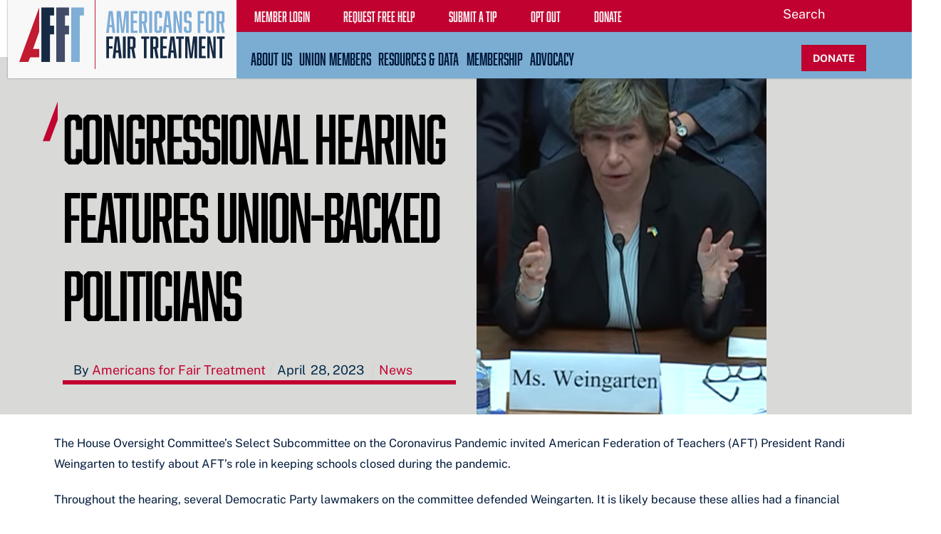

--- FILE ---
content_type: text/html; charset=UTF-8
request_url: https://americansforfairtreatment.org/2023/04/28/congressional-hearing-features-union-backed-politicians/
body_size: 18012
content:
<!DOCTYPE html>
		<html lang="en-US">
			<head>
										<meta name="viewport" content="width=device-width, initial-scale=1">
						        <meta charset="UTF-8">
        <meta name="viewport" content="width=device-width, initial-scale=1, minimum-scale=1">
        <style id="tb_inline_styles" data-no-optimize="1">.tb_animation_on{overflow-x:hidden}.themify_builder .wow{visibility:hidden;animation-fill-mode:both}[data-tf-animation]{will-change:transform,opacity,visibility}.themify_builder .tf_lax_done{transition-duration:.8s;transition-timing-function:cubic-bezier(.165,.84,.44,1)}[data-sticky-active].tb_sticky_scroll_active{z-index:1}[data-sticky-active].tb_sticky_scroll_active .hide-on-stick{display:none}@media(min-width:1281px){.hide-desktop{width:0!important;height:0!important;padding:0!important;visibility:hidden!important;margin:0!important;display:table-column!important;background:0!important;content-visibility:hidden;overflow:hidden!important}}@media(min-width:769px) and (max-width:1280px){.hide-tablet_landscape{width:0!important;height:0!important;padding:0!important;visibility:hidden!important;margin:0!important;display:table-column!important;background:0!important;content-visibility:hidden;overflow:hidden!important}}@media(min-width:681px) and (max-width:768px){.hide-tablet{width:0!important;height:0!important;padding:0!important;visibility:hidden!important;margin:0!important;display:table-column!important;background:0!important;content-visibility:hidden;overflow:hidden!important}}@media(max-width:680px){.hide-mobile{width:0!important;height:0!important;padding:0!important;visibility:hidden!important;margin:0!important;display:table-column!important;background:0!important;content-visibility:hidden;overflow:hidden!important}}@media(max-width:768px){div.module-gallery-grid{--galn:var(--galt)}}@media(max-width:680px){
                .themify_map.tf_map_loaded{width:100%!important}
                .ui.builder_button,.ui.nav li a{padding:.525em 1.15em}
                .fullheight>.row_inner:not(.tb_col_count_1){min-height:0}
                div.module-gallery-grid{--galn:var(--galm);gap:8px}
            }</style><noscript><style>.themify_builder .wow,.wow .tf_lazy{visibility:visible!important}</style></noscript>            <style id="tf_lazy_style" data-no-optimize="1">
                .tf_svg_lazy{
                    content-visibility:auto;
                    background-size:100% 25%!important;
                    background-repeat:no-repeat!important;
                    background-position:0 0, 0 33.4%,0 66.6%,0 100%!important;
                    transition:filter .3s linear!important;
                    filter:blur(25px)!important;                    transform:translateZ(0)
                }
                .tf_svg_lazy_loaded{
                    filter:blur(0)!important
                }
                [data-lazy]:is(.module,.module_row:not(.tb_first)),.module[data-lazy] .ui,.module_row[data-lazy]:not(.tb_first):is(>.row_inner,.module_column[data-lazy],.module_subrow[data-lazy]){
                    background-image:none!important
                }
            </style>
            <noscript>
                <style>
                    .tf_svg_lazy{
                        display:none!important
                    }
                </style>
            </noscript>
                    <style id="tf_lazy_common" data-no-optimize="1">
                        img{
                max-width:100%;
                height:auto
            }
                                    :where(.tf_in_flx,.tf_flx){display:inline-flex;flex-wrap:wrap;place-items:center}
            .tf_fa,:is(em,i) tf-lottie{display:inline-block;vertical-align:middle}:is(em,i) tf-lottie{width:1.5em;height:1.5em}.tf_fa{width:1em;height:1em;stroke-width:0;stroke:currentColor;overflow:visible;fill:currentColor;pointer-events:none;text-rendering:optimizeSpeed;buffered-rendering:static}#tf_svg symbol{overflow:visible}:where(.tf_lazy){position:relative;visibility:visible;display:block;opacity:.3}.wow .tf_lazy:not(.tf_swiper-slide){visibility:hidden;opacity:1}div.tf_audio_lazy audio{visibility:hidden;height:0;display:inline}.mejs-container{visibility:visible}.tf_iframe_lazy{transition:opacity .3s ease-in-out;min-height:10px}:where(.tf_flx),.tf_swiper-wrapper{display:flex}.tf_swiper-slide{flex-shrink:0;opacity:0;width:100%;height:100%}.tf_swiper-wrapper>br,.tf_lazy.tf_swiper-wrapper .tf_lazy:after,.tf_lazy.tf_swiper-wrapper .tf_lazy:before{display:none}.tf_lazy:after,.tf_lazy:before{content:'';display:inline-block;position:absolute;width:10px!important;height:10px!important;margin:0 3px;top:50%!important;inset-inline:auto 50%!important;border-radius:100%;background-color:currentColor;visibility:visible;animation:tf-hrz-loader infinite .75s cubic-bezier(.2,.68,.18,1.08)}.tf_lazy:after{width:6px!important;height:6px!important;inset-inline:50% auto!important;margin-top:3px;animation-delay:-.4s}@keyframes tf-hrz-loader{0%,100%{transform:scale(1);opacity:1}50%{transform:scale(.1);opacity:.6}}.tf_lazy_lightbox{position:fixed;background:rgba(11,11,11,.8);color:#ccc;top:0;left:0;display:flex;align-items:center;justify-content:center;z-index:999}.tf_lazy_lightbox .tf_lazy:after,.tf_lazy_lightbox .tf_lazy:before{background:#fff}.tf_vd_lazy,tf-lottie{display:flex;flex-wrap:wrap}tf-lottie{aspect-ratio:1.777}.tf_w.tf_vd_lazy video{width:100%;height:auto;position:static;object-fit:cover}
        </style>
        <link type="image/png" href="https://afftdev.wpenginepowered.com/wp-content/uploads/2021/06/Americans-for-Fair-Treatment-Favicon.png" rel="apple-touch-icon" /><link type="image/png" href="https://afftdev.wpenginepowered.com/wp-content/uploads/2021/06/Americans-for-Fair-Treatment-Favicon.png" rel="icon" /><style id="themify-builder-5788-generated-cffonts">@font-face{
	font-family:'abolition';
	font-style:normal;
	font-weight:400;
	font-display:swap;
	src:url('https://americansforfairtreatment.org/wp-content/uploads/2022/02/Abolition-Regular.woff2') format('woff2'),
		url('https://americansforfairtreatment.org/wp-content/uploads/2022/02/Abolition-Regular.woff') format('woff')
}
</style>
<style id="themify-builder-60-generated-cffonts">@font-face{
	font-family:'abolition';
	font-style:normal;
	font-weight:400;
	font-display:swap;
	src:url('https://americansforfairtreatment.org/wp-content/uploads/2022/02/Abolition-Regular.woff2') format('woff2'),
		url('https://americansforfairtreatment.org/wp-content/uploads/2022/02/Abolition-Regular.woff') format('woff')
}
</style>
<style id="themify-custom-fonts">@font-face{
	font-family:'abolition';
	font-style:normal;
	font-weight:400;
	font-display:swap;
	src:url('https://americansforfairtreatment.org/wp-content/uploads/2022/02/Abolition-Regular.woff2') format('woff2'),
		url('https://americansforfairtreatment.org/wp-content/uploads/2022/02/Abolition-Regular.woff') format('woff')
}
</style><meta name='robots' content='index, follow, max-image-preview:large, max-snippet:-1, max-video-preview:-1' />

	<!-- This site is optimized with the Yoast SEO plugin v25.1 - https://yoast.com/wordpress/plugins/seo/ -->
	<title>Congressional hearing features union-backed politicians - Americans for Fair Treatment</title>
	<meta name="description" content="The House Oversight Committee’s Select Subcommittee on the Coronavirus Pandemic invited American Federation of Teachers (AFT) President Randi Weingarten" />
	<link rel="canonical" href="https://americansforfairtreatment.org/2023/04/28/congressional-hearing-features-union-backed-politicians/" />
	<meta property="og:locale" content="en_US" />
	<meta property="og:type" content="article" />
	<meta property="og:title" content="Congressional hearing features union-backed politicians - Americans for Fair Treatment" />
	<meta property="og:description" content="The House Oversight Committee’s Select Subcommittee on the Coronavirus Pandemic invited American Federation of Teachers (AFT) President Randi Weingarten" />
	<meta property="og:url" content="https://americansforfairtreatment.org/2023/04/28/congressional-hearing-features-union-backed-politicians/" />
	<meta property="og:site_name" content="Americans for Fair Treatment" />
	<meta property="article:publisher" content="https://www.facebook.com/AmericansFair" />
	<meta property="article:published_time" content="2023-04-28T11:05:00+00:00" />
	<meta property="article:modified_time" content="2025-05-06T19:55:13+00:00" />
	<meta property="og:image" content="https://americansforfairtreatment.org/wp-content/uploads/2023/04/randi-weingarten-congress-hearing-4.26.23-2.png" />
	<meta property="og:image:width" content="436" />
	<meta property="og:image:height" content="538" />
	<meta property="og:image:type" content="image/png" />
	<meta name="author" content="Americans for Fair Treatment" />
	<meta name="twitter:card" content="summary_large_image" />
	<meta name="twitter:creator" content="@AmericansFair" />
	<meta name="twitter:site" content="@AmericansFair" />
	<meta name="twitter:label1" content="Written by" />
	<meta name="twitter:data1" content="Americans for Fair Treatment" />
	<meta name="twitter:label2" content="Est. reading time" />
	<meta name="twitter:data2" content="1 minute" />
	<script type="application/ld+json" class="yoast-schema-graph">{"@context":"https://schema.org","@graph":[{"@type":"Article","@id":"https://americansforfairtreatment.org/2023/04/28/congressional-hearing-features-union-backed-politicians/#article","isPartOf":{"@id":"https://americansforfairtreatment.org/2023/04/28/congressional-hearing-features-union-backed-politicians/"},"author":{"name":"Americans for Fair Treatment","@id":"https://americansforfairtreatment.org/#/schema/person/79435e20476fbdc20a54746156193c57"},"headline":"Congressional hearing features union-backed politicians","datePublished":"2023-04-28T11:05:00+00:00","dateModified":"2025-05-06T19:55:13+00:00","mainEntityOfPage":{"@id":"https://americansforfairtreatment.org/2023/04/28/congressional-hearing-features-union-backed-politicians/"},"wordCount":194,"publisher":{"@id":"https://americansforfairtreatment.org/#organization"},"image":{"@id":"https://americansforfairtreatment.org/2023/04/28/congressional-hearing-features-union-backed-politicians/#primaryimage"},"thumbnailUrl":"https://americansforfairtreatment.org/wp-content/uploads/2023/04/randi-weingarten-congress-hearing-4.26.23-2.png","keywords":["AFT","Congress","Federal","House Oversight Committee","NEA","Randi Weingarten","Select Subcommittee on the Coronavirus Pandemic","Unions"],"articleSection":["News"],"inLanguage":"en-US"},{"@type":"WebPage","@id":"https://americansforfairtreatment.org/2023/04/28/congressional-hearing-features-union-backed-politicians/","url":"https://americansforfairtreatment.org/2023/04/28/congressional-hearing-features-union-backed-politicians/","name":"Congressional hearing features union-backed politicians - Americans for Fair Treatment","isPartOf":{"@id":"https://americansforfairtreatment.org/#website"},"primaryImageOfPage":{"@id":"https://americansforfairtreatment.org/2023/04/28/congressional-hearing-features-union-backed-politicians/#primaryimage"},"image":{"@id":"https://americansforfairtreatment.org/2023/04/28/congressional-hearing-features-union-backed-politicians/#primaryimage"},"thumbnailUrl":"https://americansforfairtreatment.org/wp-content/uploads/2023/04/randi-weingarten-congress-hearing-4.26.23-2.png","datePublished":"2023-04-28T11:05:00+00:00","dateModified":"2025-05-06T19:55:13+00:00","description":"The House Oversight Committee’s Select Subcommittee on the Coronavirus Pandemic invited American Federation of Teachers (AFT) President Randi Weingarten","breadcrumb":{"@id":"https://americansforfairtreatment.org/2023/04/28/congressional-hearing-features-union-backed-politicians/#breadcrumb"},"inLanguage":"en-US","potentialAction":[{"@type":"ReadAction","target":["https://americansforfairtreatment.org/2023/04/28/congressional-hearing-features-union-backed-politicians/"]}]},{"@type":"ImageObject","inLanguage":"en-US","@id":"https://americansforfairtreatment.org/2023/04/28/congressional-hearing-features-union-backed-politicians/#primaryimage","url":"https://americansforfairtreatment.org/wp-content/uploads/2023/04/randi-weingarten-congress-hearing-4.26.23-2.png","contentUrl":"https://americansforfairtreatment.org/wp-content/uploads/2023/04/randi-weingarten-congress-hearing-4.26.23-2.png","width":436,"height":538,"caption":"image screenshot from House Oversight Committee subcommittee hearing"},{"@type":"BreadcrumbList","@id":"https://americansforfairtreatment.org/2023/04/28/congressional-hearing-features-union-backed-politicians/#breadcrumb","itemListElement":[{"@type":"ListItem","position":1,"name":"Home","item":"https://americansforfairtreatment.org/"},{"@type":"ListItem","position":2,"name":"News","item":"https://americansforfairtreatment.org/news/"},{"@type":"ListItem","position":3,"name":"Congressional hearing features union-backed politicians"}]},{"@type":"WebSite","@id":"https://americansforfairtreatment.org/#website","url":"https://americansforfairtreatment.org/","name":"Americans for Fair Treatment","description":"Educating, equipping, and empowering teachers, first responders, and other public servants to receive fair treatment from government unions.","publisher":{"@id":"https://americansforfairtreatment.org/#organization"},"potentialAction":[{"@type":"SearchAction","target":{"@type":"EntryPoint","urlTemplate":"https://americansforfairtreatment.org/?s={search_term_string}"},"query-input":{"@type":"PropertyValueSpecification","valueRequired":true,"valueName":"search_term_string"}}],"inLanguage":"en-US"},{"@type":"Organization","@id":"https://americansforfairtreatment.org/#organization","name":"Americans for Fair Treatment","url":"https://americansforfairtreatment.org/","logo":{"@type":"ImageObject","inLanguage":"en-US","@id":"https://americansforfairtreatment.org/#/schema/logo/image/","url":"https://americansforfairtreatment.org/wp-content/uploads/2021/06/Americans-for-Fair-Treatment-Logo-1.svg","contentUrl":"https://americansforfairtreatment.org/wp-content/uploads/2021/06/Americans-for-Fair-Treatment-Logo-1.svg","width":1011.907,"height":337.88,"caption":"Americans for Fair Treatment"},"image":{"@id":"https://americansforfairtreatment.org/#/schema/logo/image/"},"sameAs":["https://www.facebook.com/AmericansFair","https://x.com/AmericansFair","https://www.linkedin.com/company/americansforfairtreatment/","https://www.youtube.com/channel/UCXtlv7LvLeLZyYkVgF8JJWw"]},{"@type":"Person","@id":"https://americansforfairtreatment.org/#/schema/person/79435e20476fbdc20a54746156193c57","name":"Americans for Fair Treatment","url":"https://americansforfairtreatment.org/author/infoafft-org/"}]}</script>
	<!-- / Yoast SEO plugin. -->


<link rel="alternate" type="application/rss+xml" title="Americans for Fair Treatment &raquo; Feed" href="https://americansforfairtreatment.org/feed/" />
<link rel="alternate" type="application/rss+xml" title="Americans for Fair Treatment &raquo; Comments Feed" href="https://americansforfairtreatment.org/comments/feed/" />
<style id='safe-svg-svg-icon-style-inline-css'>
.safe-svg-cover{text-align:center}.safe-svg-cover .safe-svg-inside{display:inline-block;max-width:100%}.safe-svg-cover svg{fill:currentColor;height:100%;max-height:100%;max-width:100%;width:100%}

</style>
<link rel="preload" href="https://americansforfairtreatment.org/wp-includes/css/dist/components/style.min.css?ver=6.6.2" as="style"><link rel='stylesheet' id='wp-components-css' href='https://americansforfairtreatment.org/wp-includes/css/dist/components/style.min.css?ver=6.6.2' media='all' />
<link rel="preload" href="https://americansforfairtreatment.org/wp-includes/css/dist/preferences/style.min.css?ver=6.6.2" as="style"><link rel='stylesheet' id='wp-preferences-css' href='https://americansforfairtreatment.org/wp-includes/css/dist/preferences/style.min.css?ver=6.6.2' media='all' />
<link rel="preload" href="https://americansforfairtreatment.org/wp-includes/css/dist/block-editor/style.min.css?ver=6.6.2" as="style"><link rel='stylesheet' id='wp-block-editor-css' href='https://americansforfairtreatment.org/wp-includes/css/dist/block-editor/style.min.css?ver=6.6.2' media='all' />
<link rel="preload" href="https://americansforfairtreatment.org/wp-content/plugins/popup-maker/dist/packages/block-library-style.css?ver=dbea705cfafe089d65f1" as="style"><link rel='stylesheet' id='popup-maker-block-library-style-css' href='https://americansforfairtreatment.org/wp-content/plugins/popup-maker/dist/packages/block-library-style.css?ver=dbea705cfafe089d65f1' media='all' />
<style id='global-styles-inline-css'>
:root{--wp--preset--aspect-ratio--square: 1;--wp--preset--aspect-ratio--4-3: 4/3;--wp--preset--aspect-ratio--3-4: 3/4;--wp--preset--aspect-ratio--3-2: 3/2;--wp--preset--aspect-ratio--2-3: 2/3;--wp--preset--aspect-ratio--16-9: 16/9;--wp--preset--aspect-ratio--9-16: 9/16;--wp--preset--color--black: #000000;--wp--preset--color--cyan-bluish-gray: #abb8c3;--wp--preset--color--white: #ffffff;--wp--preset--color--pale-pink: #f78da7;--wp--preset--color--vivid-red: #cf2e2e;--wp--preset--color--luminous-vivid-orange: #ff6900;--wp--preset--color--luminous-vivid-amber: #fcb900;--wp--preset--color--light-green-cyan: #7bdcb5;--wp--preset--color--vivid-green-cyan: #00d084;--wp--preset--color--pale-cyan-blue: #8ed1fc;--wp--preset--color--vivid-cyan-blue: #0693e3;--wp--preset--color--vivid-purple: #9b51e0;--wp--preset--gradient--vivid-cyan-blue-to-vivid-purple: linear-gradient(135deg,rgba(6,147,227,1) 0%,rgb(155,81,224) 100%);--wp--preset--gradient--light-green-cyan-to-vivid-green-cyan: linear-gradient(135deg,rgb(122,220,180) 0%,rgb(0,208,130) 100%);--wp--preset--gradient--luminous-vivid-amber-to-luminous-vivid-orange: linear-gradient(135deg,rgba(252,185,0,1) 0%,rgba(255,105,0,1) 100%);--wp--preset--gradient--luminous-vivid-orange-to-vivid-red: linear-gradient(135deg,rgba(255,105,0,1) 0%,rgb(207,46,46) 100%);--wp--preset--gradient--very-light-gray-to-cyan-bluish-gray: linear-gradient(135deg,rgb(238,238,238) 0%,rgb(169,184,195) 100%);--wp--preset--gradient--cool-to-warm-spectrum: linear-gradient(135deg,rgb(74,234,220) 0%,rgb(151,120,209) 20%,rgb(207,42,186) 40%,rgb(238,44,130) 60%,rgb(251,105,98) 80%,rgb(254,248,76) 100%);--wp--preset--gradient--blush-light-purple: linear-gradient(135deg,rgb(255,206,236) 0%,rgb(152,150,240) 100%);--wp--preset--gradient--blush-bordeaux: linear-gradient(135deg,rgb(254,205,165) 0%,rgb(254,45,45) 50%,rgb(107,0,62) 100%);--wp--preset--gradient--luminous-dusk: linear-gradient(135deg,rgb(255,203,112) 0%,rgb(199,81,192) 50%,rgb(65,88,208) 100%);--wp--preset--gradient--pale-ocean: linear-gradient(135deg,rgb(255,245,203) 0%,rgb(182,227,212) 50%,rgb(51,167,181) 100%);--wp--preset--gradient--electric-grass: linear-gradient(135deg,rgb(202,248,128) 0%,rgb(113,206,126) 100%);--wp--preset--gradient--midnight: linear-gradient(135deg,rgb(2,3,129) 0%,rgb(40,116,252) 100%);--wp--preset--font-size--small: 13px;--wp--preset--font-size--medium: 20px;--wp--preset--font-size--large: 36px;--wp--preset--font-size--x-large: 42px;--wp--preset--spacing--20: 0.44rem;--wp--preset--spacing--30: 0.67rem;--wp--preset--spacing--40: 1rem;--wp--preset--spacing--50: 1.5rem;--wp--preset--spacing--60: 2.25rem;--wp--preset--spacing--70: 3.38rem;--wp--preset--spacing--80: 5.06rem;--wp--preset--shadow--natural: 6px 6px 9px rgba(0, 0, 0, 0.2);--wp--preset--shadow--deep: 12px 12px 50px rgba(0, 0, 0, 0.4);--wp--preset--shadow--sharp: 6px 6px 0px rgba(0, 0, 0, 0.2);--wp--preset--shadow--outlined: 6px 6px 0px -3px rgba(255, 255, 255, 1), 6px 6px rgba(0, 0, 0, 1);--wp--preset--shadow--crisp: 6px 6px 0px rgba(0, 0, 0, 1);}:where(body) { margin: 0; }.wp-site-blocks > .alignleft { float: left; margin-right: 2em; }.wp-site-blocks > .alignright { float: right; margin-left: 2em; }.wp-site-blocks > .aligncenter { justify-content: center; margin-left: auto; margin-right: auto; }:where(.wp-site-blocks) > * { margin-block-start: 24px; margin-block-end: 0; }:where(.wp-site-blocks) > :first-child { margin-block-start: 0; }:where(.wp-site-blocks) > :last-child { margin-block-end: 0; }:root { --wp--style--block-gap: 24px; }:root :where(.is-layout-flow) > :first-child{margin-block-start: 0;}:root :where(.is-layout-flow) > :last-child{margin-block-end: 0;}:root :where(.is-layout-flow) > *{margin-block-start: 24px;margin-block-end: 0;}:root :where(.is-layout-constrained) > :first-child{margin-block-start: 0;}:root :where(.is-layout-constrained) > :last-child{margin-block-end: 0;}:root :where(.is-layout-constrained) > *{margin-block-start: 24px;margin-block-end: 0;}:root :where(.is-layout-flex){gap: 24px;}:root :where(.is-layout-grid){gap: 24px;}.is-layout-flow > .alignleft{float: left;margin-inline-start: 0;margin-inline-end: 2em;}.is-layout-flow > .alignright{float: right;margin-inline-start: 2em;margin-inline-end: 0;}.is-layout-flow > .aligncenter{margin-left: auto !important;margin-right: auto !important;}.is-layout-constrained > .alignleft{float: left;margin-inline-start: 0;margin-inline-end: 2em;}.is-layout-constrained > .alignright{float: right;margin-inline-start: 2em;margin-inline-end: 0;}.is-layout-constrained > .aligncenter{margin-left: auto !important;margin-right: auto !important;}.is-layout-constrained > :where(:not(.alignleft):not(.alignright):not(.alignfull)){margin-left: auto !important;margin-right: auto !important;}body .is-layout-flex{display: flex;}.is-layout-flex{flex-wrap: wrap;align-items: center;}.is-layout-flex > :is(*, div){margin: 0;}body .is-layout-grid{display: grid;}.is-layout-grid > :is(*, div){margin: 0;}body{padding-top: 0px;padding-right: 0px;padding-bottom: 0px;padding-left: 0px;}a:where(:not(.wp-element-button)){text-decoration: underline;}:root :where(.wp-element-button, .wp-block-button__link){background-color: #32373c;border-width: 0;color: #fff;font-family: inherit;font-size: inherit;line-height: inherit;padding: calc(0.667em + 2px) calc(1.333em + 2px);text-decoration: none;}.has-black-color{color: var(--wp--preset--color--black) !important;}.has-cyan-bluish-gray-color{color: var(--wp--preset--color--cyan-bluish-gray) !important;}.has-white-color{color: var(--wp--preset--color--white) !important;}.has-pale-pink-color{color: var(--wp--preset--color--pale-pink) !important;}.has-vivid-red-color{color: var(--wp--preset--color--vivid-red) !important;}.has-luminous-vivid-orange-color{color: var(--wp--preset--color--luminous-vivid-orange) !important;}.has-luminous-vivid-amber-color{color: var(--wp--preset--color--luminous-vivid-amber) !important;}.has-light-green-cyan-color{color: var(--wp--preset--color--light-green-cyan) !important;}.has-vivid-green-cyan-color{color: var(--wp--preset--color--vivid-green-cyan) !important;}.has-pale-cyan-blue-color{color: var(--wp--preset--color--pale-cyan-blue) !important;}.has-vivid-cyan-blue-color{color: var(--wp--preset--color--vivid-cyan-blue) !important;}.has-vivid-purple-color{color: var(--wp--preset--color--vivid-purple) !important;}.has-black-background-color{background-color: var(--wp--preset--color--black) !important;}.has-cyan-bluish-gray-background-color{background-color: var(--wp--preset--color--cyan-bluish-gray) !important;}.has-white-background-color{background-color: var(--wp--preset--color--white) !important;}.has-pale-pink-background-color{background-color: var(--wp--preset--color--pale-pink) !important;}.has-vivid-red-background-color{background-color: var(--wp--preset--color--vivid-red) !important;}.has-luminous-vivid-orange-background-color{background-color: var(--wp--preset--color--luminous-vivid-orange) !important;}.has-luminous-vivid-amber-background-color{background-color: var(--wp--preset--color--luminous-vivid-amber) !important;}.has-light-green-cyan-background-color{background-color: var(--wp--preset--color--light-green-cyan) !important;}.has-vivid-green-cyan-background-color{background-color: var(--wp--preset--color--vivid-green-cyan) !important;}.has-pale-cyan-blue-background-color{background-color: var(--wp--preset--color--pale-cyan-blue) !important;}.has-vivid-cyan-blue-background-color{background-color: var(--wp--preset--color--vivid-cyan-blue) !important;}.has-vivid-purple-background-color{background-color: var(--wp--preset--color--vivid-purple) !important;}.has-black-border-color{border-color: var(--wp--preset--color--black) !important;}.has-cyan-bluish-gray-border-color{border-color: var(--wp--preset--color--cyan-bluish-gray) !important;}.has-white-border-color{border-color: var(--wp--preset--color--white) !important;}.has-pale-pink-border-color{border-color: var(--wp--preset--color--pale-pink) !important;}.has-vivid-red-border-color{border-color: var(--wp--preset--color--vivid-red) !important;}.has-luminous-vivid-orange-border-color{border-color: var(--wp--preset--color--luminous-vivid-orange) !important;}.has-luminous-vivid-amber-border-color{border-color: var(--wp--preset--color--luminous-vivid-amber) !important;}.has-light-green-cyan-border-color{border-color: var(--wp--preset--color--light-green-cyan) !important;}.has-vivid-green-cyan-border-color{border-color: var(--wp--preset--color--vivid-green-cyan) !important;}.has-pale-cyan-blue-border-color{border-color: var(--wp--preset--color--pale-cyan-blue) !important;}.has-vivid-cyan-blue-border-color{border-color: var(--wp--preset--color--vivid-cyan-blue) !important;}.has-vivid-purple-border-color{border-color: var(--wp--preset--color--vivid-purple) !important;}.has-vivid-cyan-blue-to-vivid-purple-gradient-background{background: var(--wp--preset--gradient--vivid-cyan-blue-to-vivid-purple) !important;}.has-light-green-cyan-to-vivid-green-cyan-gradient-background{background: var(--wp--preset--gradient--light-green-cyan-to-vivid-green-cyan) !important;}.has-luminous-vivid-amber-to-luminous-vivid-orange-gradient-background{background: var(--wp--preset--gradient--luminous-vivid-amber-to-luminous-vivid-orange) !important;}.has-luminous-vivid-orange-to-vivid-red-gradient-background{background: var(--wp--preset--gradient--luminous-vivid-orange-to-vivid-red) !important;}.has-very-light-gray-to-cyan-bluish-gray-gradient-background{background: var(--wp--preset--gradient--very-light-gray-to-cyan-bluish-gray) !important;}.has-cool-to-warm-spectrum-gradient-background{background: var(--wp--preset--gradient--cool-to-warm-spectrum) !important;}.has-blush-light-purple-gradient-background{background: var(--wp--preset--gradient--blush-light-purple) !important;}.has-blush-bordeaux-gradient-background{background: var(--wp--preset--gradient--blush-bordeaux) !important;}.has-luminous-dusk-gradient-background{background: var(--wp--preset--gradient--luminous-dusk) !important;}.has-pale-ocean-gradient-background{background: var(--wp--preset--gradient--pale-ocean) !important;}.has-electric-grass-gradient-background{background: var(--wp--preset--gradient--electric-grass) !important;}.has-midnight-gradient-background{background: var(--wp--preset--gradient--midnight) !important;}.has-small-font-size{font-size: var(--wp--preset--font-size--small) !important;}.has-medium-font-size{font-size: var(--wp--preset--font-size--medium) !important;}.has-large-font-size{font-size: var(--wp--preset--font-size--large) !important;}.has-x-large-font-size{font-size: var(--wp--preset--font-size--x-large) !important;}
:root :where(.wp-block-pullquote){font-size: 1.5em;line-height: 1.6;}
</style>
<link rel="preload" href="https://americansforfairtreatment.org/wp-content/plugins/wp-user-avatar/assets/css/frontend.min.css?ver=4.16.8" as="style"><link rel='stylesheet' id='ppress-frontend-css' href='https://americansforfairtreatment.org/wp-content/plugins/wp-user-avatar/assets/css/frontend.min.css?ver=4.16.8' media='all' />
<link rel="preload" href="https://americansforfairtreatment.org/wp-content/plugins/wp-user-avatar/assets/flatpickr/flatpickr.min.css?ver=4.16.8" as="style"><link rel='stylesheet' id='ppress-flatpickr-css' href='https://americansforfairtreatment.org/wp-content/plugins/wp-user-avatar/assets/flatpickr/flatpickr.min.css?ver=4.16.8' media='all' />
<link rel="preload" href="https://americansforfairtreatment.org/wp-content/plugins/wp-user-avatar/assets/select2/select2.min.css?ver=6.6.2" as="style"><link rel='stylesheet' id='ppress-select2-css' href='https://americansforfairtreatment.org/wp-content/plugins/wp-user-avatar/assets/select2/select2.min.css?ver=6.6.2' media='all' />
<link rel="preload" href="https://americansforfairtreatment.org/wp-content/plugins/mailjet-for-wordpress/src/widgetformbuilder/css/front-widget.css?ver=6.1.5" as="style"><link rel='stylesheet' id='wp_mailjet_form_builder_widget-widget-front-styles-css' href='https://americansforfairtreatment.org/wp-content/plugins/mailjet-for-wordpress/src/widgetformbuilder/css/front-widget.css?ver=6.1.5' media='all' />
<link rel="preload" href="https://americansforfairtreatment.org/wp-content/plugins/tablepress/css/build/default.css?ver=3.2.5" as="style"><link rel='stylesheet' id='tablepress-default-css' href='https://americansforfairtreatment.org/wp-content/plugins/tablepress/css/build/default.css?ver=3.2.5' media='all' />
<script src="https://americansforfairtreatment.org/wp-includes/js/jquery/jquery.min.js?ver=3.7.1" id="jquery-core-js"></script>
<script src="https://americansforfairtreatment.org/wp-includes/js/jquery/jquery-migrate.min.js?ver=3.4.1" id="jquery-migrate-js"></script>
<script id="3d-flip-book-client-locale-loader-js-extra">
var FB3D_CLIENT_LOCALE = {"ajaxurl":"https:\/\/americansforfairtreatment.org\/wp-admin\/admin-ajax.php","dictionary":{"Table of contents":"Table of contents","Close":"Close","Bookmarks":"Bookmarks","Thumbnails":"Thumbnails","Search":"Search","Share":"Share","Facebook":"Facebook","Twitter":"Twitter","Email":"Email","Play":"Play","Previous page":"Previous page","Next page":"Next page","Zoom in":"Zoom in","Zoom out":"Zoom out","Fit view":"Fit view","Auto play":"Auto play","Full screen":"Full screen","More":"More","Smart pan":"Smart pan","Single page":"Single page","Sounds":"Sounds","Stats":"Stats","Print":"Print","Download":"Download","Goto first page":"Goto first page","Goto last page":"Goto last page"},"images":"https:\/\/americansforfairtreatment.org\/wp-content\/plugins\/interactive-3d-flipbook-powered-physics-engine\/assets\/images\/","jsData":{"urls":[],"posts":{"ids_mis":[],"ids":[]},"pages":[],"firstPages":[],"bookCtrlProps":[],"bookTemplates":[]},"key":"3d-flip-book","pdfJS":{"pdfJsLib":"https:\/\/americansforfairtreatment.org\/wp-content\/plugins\/interactive-3d-flipbook-powered-physics-engine\/assets\/js\/pdf.min.js?ver=4.3.136","pdfJsWorker":"https:\/\/americansforfairtreatment.org\/wp-content\/plugins\/interactive-3d-flipbook-powered-physics-engine\/assets\/js\/pdf.worker.js?ver=4.3.136","stablePdfJsLib":"https:\/\/americansforfairtreatment.org\/wp-content\/plugins\/interactive-3d-flipbook-powered-physics-engine\/assets\/js\/stable\/pdf.min.js?ver=2.5.207","stablePdfJsWorker":"https:\/\/americansforfairtreatment.org\/wp-content\/plugins\/interactive-3d-flipbook-powered-physics-engine\/assets\/js\/stable\/pdf.worker.js?ver=2.5.207","pdfJsCMapUrl":"https:\/\/americansforfairtreatment.org\/wp-content\/plugins\/interactive-3d-flipbook-powered-physics-engine\/assets\/cmaps\/"},"cacheurl":"https:\/\/americansforfairtreatment.org\/wp-content\/uploads\/3d-flip-book\/cache\/","pluginsurl":"https:\/\/americansforfairtreatment.org\/wp-content\/plugins\/","pluginurl":"https:\/\/americansforfairtreatment.org\/wp-content\/plugins\/interactive-3d-flipbook-powered-physics-engine\/","thumbnailSize":{"width":"150","height":"150"},"version":"1.16.17"};
</script>
<script src="https://americansforfairtreatment.org/wp-content/plugins/interactive-3d-flipbook-powered-physics-engine/assets/js/client-locale-loader.js?ver=1.16.17" id="3d-flip-book-client-locale-loader-js" async data-wp-strategy="async"></script>
<script src="https://americansforfairtreatment.org/wp-content/plugins/wp-user-avatar/assets/flatpickr/flatpickr.min.js?ver=4.16.8" id="ppress-flatpickr-js"></script>
<script src="https://americansforfairtreatment.org/wp-content/plugins/wp-user-avatar/assets/select2/select2.min.js?ver=4.16.8" id="ppress-select2-js"></script>
<script src="https://americansforfairtreatment.org/wp-content/themes/AFFT-Theme/js/functions.js?ver=1769528203" id="child_functions-js"></script>
<link rel="https://api.w.org/" href="https://americansforfairtreatment.org/wp-json/" /><link rel="alternate" title="JSON" type="application/json" href="https://americansforfairtreatment.org/wp-json/wp/v2/posts/4941" /><link rel="EditURI" type="application/rsd+xml" title="RSD" href="https://americansforfairtreatment.org/xmlrpc.php?rsd" />
<meta name="generator" content="WordPress 6.6.2" />
<link rel='shortlink' href='https://americansforfairtreatment.org/?p=4941' />
<link rel="alternate" title="oEmbed (JSON)" type="application/json+oembed" href="https://americansforfairtreatment.org/wp-json/oembed/1.0/embed?url=https%3A%2F%2Famericansforfairtreatment.org%2F2023%2F04%2F28%2Fcongressional-hearing-features-union-backed-politicians%2F" />
<link rel="alternate" title="oEmbed (XML)" type="text/xml+oembed" href="https://americansforfairtreatment.org/wp-json/oembed/1.0/embed?url=https%3A%2F%2Famericansforfairtreatment.org%2F2023%2F04%2F28%2Fcongressional-hearing-features-union-backed-politicians%2F&#038;format=xml" />

	<style>
	@keyframes themifyAnimatedBG{
		0%{background-color:#33baab}100%{background-color:#e33b9e}50%{background-color:#4961d7}33.3%{background-color:#2ea85c}25%{background-color:#2bb8ed}20%{background-color:#dd5135}
	}
	.module_row.animated-bg{
		animation:themifyAnimatedBG 30000ms infinite alternate
	}
	</style>
	<!-- Google Tag Manager -->
<script>(function(w,d,s,l,i){w[l]=w[l]||[];w[l].push({'gtm.start':
new Date().getTime(),event:'gtm.js'});var f=d.getElementsByTagName(s)[0],
j=d.createElement(s),dl=l!='dataLayer'?'&l='+l:'';j.async=true;j.src=
'https://www.googletagmanager.com/gtm.js?id='+i+dl;f.parentNode.insertBefore(j,f);
})(window,document,'script','dataLayer','GTM-WJFCH8HX');</script>
<!-- End Google Tag Manager --><link rel="prefetch" href="https://americansforfairtreatment.org/wp-content/themes/themify-ultra/js/themify-script.js?ver=7.8.5" as="script" fetchpriority="low"><link rel="prefetch" href="https://americansforfairtreatment.org/wp-content/themes/themify-ultra/themify/js/modules/themify-sidemenu.js?ver=7.9.5" as="script" fetchpriority="low"><link rel="prefetch" href="https://americansforfairtreatment.org/wp-content/themes/themify-ultra/themify/themify-builder/js/modules/menu.js?ver=7.9.5" as="script" fetchpriority="low"><link rel="preload" href="https://americansforfairtreatment.org/wp-content/themes/themify-ultra/themify/themify-builder/js/themify-builder-script.js?ver=7.9.5" as="script" fetchpriority="low"><link rel="preload" href="https://americansforfairtreatment.org/wp-content/uploads/2024/12/Americans-for-Fair-Treatment-Logo-1.svg" as="image" fetchpriority="high"><style id="tf_gf_fonts_style">@font-face{font-family:'Public Sans';font-style:italic;font-display:swap;src:url(https://fonts.gstatic.com/s/publicsans/v21/ijwTs572Xtc6ZYQws9YVwnNDTJPax9k0.woff2) format('woff2');unicode-range:U+0102-0103,U+0110-0111,U+0128-0129,U+0168-0169,U+01A0-01A1,U+01AF-01B0,U+0300-0301,U+0303-0304,U+0308-0309,U+0323,U+0329,U+1EA0-1EF9,U+20AB;}@font-face{font-family:'Public Sans';font-style:italic;font-display:swap;src:url(https://fonts.gstatic.com/s/publicsans/v21/ijwTs572Xtc6ZYQws9YVwnNDTJLax9k0.woff2) format('woff2');unicode-range:U+0100-02BA,U+02BD-02C5,U+02C7-02CC,U+02CE-02D7,U+02DD-02FF,U+0304,U+0308,U+0329,U+1D00-1DBF,U+1E00-1E9F,U+1EF2-1EFF,U+2020,U+20A0-20AB,U+20AD-20C0,U+2113,U+2C60-2C7F,U+A720-A7FF;}@font-face{font-family:'Public Sans';font-style:italic;font-display:swap;src:url(https://fonts.gstatic.com/s/publicsans/v21/ijwTs572Xtc6ZYQws9YVwnNDTJzaxw.woff2) format('woff2');unicode-range:U+0000-00FF,U+0131,U+0152-0153,U+02BB-02BC,U+02C6,U+02DA,U+02DC,U+0304,U+0308,U+0329,U+2000-206F,U+20AC,U+2122,U+2191,U+2193,U+2212,U+2215,U+FEFF,U+FFFD;}@font-face{font-family:'Public Sans';font-style:italic;font-weight:600;font-display:swap;src:url(https://fonts.gstatic.com/s/publicsans/v21/ijwTs572Xtc6ZYQws9YVwnNDTJPax9k0.woff2) format('woff2');unicode-range:U+0102-0103,U+0110-0111,U+0128-0129,U+0168-0169,U+01A0-01A1,U+01AF-01B0,U+0300-0301,U+0303-0304,U+0308-0309,U+0323,U+0329,U+1EA0-1EF9,U+20AB;}@font-face{font-family:'Public Sans';font-style:italic;font-weight:600;font-display:swap;src:url(https://fonts.gstatic.com/s/publicsans/v21/ijwTs572Xtc6ZYQws9YVwnNDTJLax9k0.woff2) format('woff2');unicode-range:U+0100-02BA,U+02BD-02C5,U+02C7-02CC,U+02CE-02D7,U+02DD-02FF,U+0304,U+0308,U+0329,U+1D00-1DBF,U+1E00-1E9F,U+1EF2-1EFF,U+2020,U+20A0-20AB,U+20AD-20C0,U+2113,U+2C60-2C7F,U+A720-A7FF;}@font-face{font-family:'Public Sans';font-style:italic;font-weight:600;font-display:swap;src:url(https://fonts.gstatic.com/s/publicsans/v21/ijwTs572Xtc6ZYQws9YVwnNDTJzaxw.woff2) format('woff2');unicode-range:U+0000-00FF,U+0131,U+0152-0153,U+02BB-02BC,U+02C6,U+02DA,U+02DC,U+0304,U+0308,U+0329,U+2000-206F,U+20AC,U+2122,U+2191,U+2193,U+2212,U+2215,U+FEFF,U+FFFD;}@font-face{font-family:'Public Sans';font-style:italic;font-weight:700;font-display:swap;src:url(https://fonts.gstatic.com/s/publicsans/v21/ijwTs572Xtc6ZYQws9YVwnNDTJPax9k0.woff2) format('woff2');unicode-range:U+0102-0103,U+0110-0111,U+0128-0129,U+0168-0169,U+01A0-01A1,U+01AF-01B0,U+0300-0301,U+0303-0304,U+0308-0309,U+0323,U+0329,U+1EA0-1EF9,U+20AB;}@font-face{font-family:'Public Sans';font-style:italic;font-weight:700;font-display:swap;src:url(https://fonts.gstatic.com/s/publicsans/v21/ijwTs572Xtc6ZYQws9YVwnNDTJLax9k0.woff2) format('woff2');unicode-range:U+0100-02BA,U+02BD-02C5,U+02C7-02CC,U+02CE-02D7,U+02DD-02FF,U+0304,U+0308,U+0329,U+1D00-1DBF,U+1E00-1E9F,U+1EF2-1EFF,U+2020,U+20A0-20AB,U+20AD-20C0,U+2113,U+2C60-2C7F,U+A720-A7FF;}@font-face{font-family:'Public Sans';font-style:italic;font-weight:700;font-display:swap;src:url(https://fonts.gstatic.com/s/publicsans/v21/ijwTs572Xtc6ZYQws9YVwnNDTJzaxw.woff2) format('woff2');unicode-range:U+0000-00FF,U+0131,U+0152-0153,U+02BB-02BC,U+02C6,U+02DA,U+02DC,U+0304,U+0308,U+0329,U+2000-206F,U+20AC,U+2122,U+2191,U+2193,U+2212,U+2215,U+FEFF,U+FFFD;}@font-face{font-family:'Public Sans';font-display:swap;src:url(https://fonts.gstatic.com/s/publicsans/v21/ijwRs572Xtc6ZYQws9YVwnNJfJ7Cww.woff2) format('woff2');unicode-range:U+0102-0103,U+0110-0111,U+0128-0129,U+0168-0169,U+01A0-01A1,U+01AF-01B0,U+0300-0301,U+0303-0304,U+0308-0309,U+0323,U+0329,U+1EA0-1EF9,U+20AB;}@font-face{font-family:'Public Sans';font-display:swap;src:url(https://fonts.gstatic.com/s/publicsans/v21/ijwRs572Xtc6ZYQws9YVwnNIfJ7Cww.woff2) format('woff2');unicode-range:U+0100-02BA,U+02BD-02C5,U+02C7-02CC,U+02CE-02D7,U+02DD-02FF,U+0304,U+0308,U+0329,U+1D00-1DBF,U+1E00-1E9F,U+1EF2-1EFF,U+2020,U+20A0-20AB,U+20AD-20C0,U+2113,U+2C60-2C7F,U+A720-A7FF;}@font-face{font-family:'Public Sans';font-display:swap;src:url(https://fonts.gstatic.com/s/publicsans/v21/ijwRs572Xtc6ZYQws9YVwnNGfJ4.woff2) format('woff2');unicode-range:U+0000-00FF,U+0131,U+0152-0153,U+02BB-02BC,U+02C6,U+02DA,U+02DC,U+0304,U+0308,U+0329,U+2000-206F,U+20AC,U+2122,U+2191,U+2193,U+2212,U+2215,U+FEFF,U+FFFD;}@font-face{font-family:'Public Sans';font-weight:600;font-display:swap;src:url(https://fonts.gstatic.com/s/publicsans/v21/ijwRs572Xtc6ZYQws9YVwnNJfJ7Cww.woff2) format('woff2');unicode-range:U+0102-0103,U+0110-0111,U+0128-0129,U+0168-0169,U+01A0-01A1,U+01AF-01B0,U+0300-0301,U+0303-0304,U+0308-0309,U+0323,U+0329,U+1EA0-1EF9,U+20AB;}@font-face{font-family:'Public Sans';font-weight:600;font-display:swap;src:url(https://fonts.gstatic.com/s/publicsans/v21/ijwRs572Xtc6ZYQws9YVwnNIfJ7Cww.woff2) format('woff2');unicode-range:U+0100-02BA,U+02BD-02C5,U+02C7-02CC,U+02CE-02D7,U+02DD-02FF,U+0304,U+0308,U+0329,U+1D00-1DBF,U+1E00-1E9F,U+1EF2-1EFF,U+2020,U+20A0-20AB,U+20AD-20C0,U+2113,U+2C60-2C7F,U+A720-A7FF;}@font-face{font-family:'Public Sans';font-weight:600;font-display:swap;src:url(https://fonts.gstatic.com/s/publicsans/v21/ijwRs572Xtc6ZYQws9YVwnNGfJ4.woff2) format('woff2');unicode-range:U+0000-00FF,U+0131,U+0152-0153,U+02BB-02BC,U+02C6,U+02DA,U+02DC,U+0304,U+0308,U+0329,U+2000-206F,U+20AC,U+2122,U+2191,U+2193,U+2212,U+2215,U+FEFF,U+FFFD;}@font-face{font-family:'Public Sans';font-weight:700;font-display:swap;src:url(https://fonts.gstatic.com/s/publicsans/v21/ijwRs572Xtc6ZYQws9YVwnNJfJ7Cww.woff2) format('woff2');unicode-range:U+0102-0103,U+0110-0111,U+0128-0129,U+0168-0169,U+01A0-01A1,U+01AF-01B0,U+0300-0301,U+0303-0304,U+0308-0309,U+0323,U+0329,U+1EA0-1EF9,U+20AB;}@font-face{font-family:'Public Sans';font-weight:700;font-display:swap;src:url(https://fonts.gstatic.com/s/publicsans/v21/ijwRs572Xtc6ZYQws9YVwnNIfJ7Cww.woff2) format('woff2');unicode-range:U+0100-02BA,U+02BD-02C5,U+02C7-02CC,U+02CE-02D7,U+02DD-02FF,U+0304,U+0308,U+0329,U+1D00-1DBF,U+1E00-1E9F,U+1EF2-1EFF,U+2020,U+20A0-20AB,U+20AD-20C0,U+2113,U+2C60-2C7F,U+A720-A7FF;}@font-face{font-family:'Public Sans';font-weight:700;font-display:swap;src:url(https://fonts.gstatic.com/s/publicsans/v21/ijwRs572Xtc6ZYQws9YVwnNGfJ4.woff2) format('woff2');unicode-range:U+0000-00FF,U+0131,U+0152-0153,U+02BB-02BC,U+02C6,U+02DA,U+02DC,U+0304,U+0308,U+0329,U+2000-206F,U+20AC,U+2122,U+2191,U+2193,U+2212,U+2215,U+FEFF,U+FFFD;}@font-face{font-family:'Titillium Web';font-style:italic;font-display:swap;src:url(https://fonts.gstatic.com/s/titilliumweb/v19/NaPAcZTIAOhVxoMyOr9n_E7fdMbWAaxWXr0.woff2) format('woff2');unicode-range:U+0100-02BA,U+02BD-02C5,U+02C7-02CC,U+02CE-02D7,U+02DD-02FF,U+0304,U+0308,U+0329,U+1D00-1DBF,U+1E00-1E9F,U+1EF2-1EFF,U+2020,U+20A0-20AB,U+20AD-20C0,U+2113,U+2C60-2C7F,U+A720-A7FF;}@font-face{font-family:'Titillium Web';font-style:italic;font-display:swap;src:url(https://fonts.gstatic.com/s/titilliumweb/v19/NaPAcZTIAOhVxoMyOr9n_E7fdMbWD6xW.woff2) format('woff2');unicode-range:U+0000-00FF,U+0131,U+0152-0153,U+02BB-02BC,U+02C6,U+02DA,U+02DC,U+0304,U+0308,U+0329,U+2000-206F,U+20AC,U+2122,U+2191,U+2193,U+2212,U+2215,U+FEFF,U+FFFD;}@font-face{font-family:'Titillium Web';font-display:swap;src:url(https://fonts.gstatic.com/s/titilliumweb/v19/NaPecZTIAOhVxoMyOr9n_E7fdM3mDbRS.woff2) format('woff2');unicode-range:U+0100-02BA,U+02BD-02C5,U+02C7-02CC,U+02CE-02D7,U+02DD-02FF,U+0304,U+0308,U+0329,U+1D00-1DBF,U+1E00-1E9F,U+1EF2-1EFF,U+2020,U+20A0-20AB,U+20AD-20C0,U+2113,U+2C60-2C7F,U+A720-A7FF;}@font-face{font-family:'Titillium Web';font-display:swap;src:url(https://fonts.gstatic.com/s/titilliumweb/v19/NaPecZTIAOhVxoMyOr9n_E7fdMPmDQ.woff2) format('woff2');unicode-range:U+0000-00FF,U+0131,U+0152-0153,U+02BB-02BC,U+02C6,U+02DA,U+02DC,U+0304,U+0308,U+0329,U+2000-206F,U+20AC,U+2122,U+2191,U+2193,U+2212,U+2215,U+FEFF,U+FFFD;}@font-face{font-family:'Titillium Web';font-weight:700;font-display:swap;src:url(https://fonts.gstatic.com/s/titilliumweb/v19/NaPDcZTIAOhVxoMyOr9n_E7ffHjDGIVzY4SY.woff2) format('woff2');unicode-range:U+0100-02BA,U+02BD-02C5,U+02C7-02CC,U+02CE-02D7,U+02DD-02FF,U+0304,U+0308,U+0329,U+1D00-1DBF,U+1E00-1E9F,U+1EF2-1EFF,U+2020,U+20A0-20AB,U+20AD-20C0,U+2113,U+2C60-2C7F,U+A720-A7FF;}@font-face{font-family:'Titillium Web';font-weight:700;font-display:swap;src:url(https://fonts.gstatic.com/s/titilliumweb/v19/NaPDcZTIAOhVxoMyOr9n_E7ffHjDGItzYw.woff2) format('woff2');unicode-range:U+0000-00FF,U+0131,U+0152-0153,U+02BB-02BC,U+02C6,U+02DA,U+02DC,U+0304,U+0308,U+0329,U+2000-206F,U+20AC,U+2122,U+2191,U+2193,U+2212,U+2215,U+FEFF,U+FFFD;}</style><link rel="preload" fetchpriority="high" href="https://americansforfairtreatment.org/wp-content/uploads/themify-concate/1433144848/themify-4007723382.css" as="style"><link fetchpriority="high" id="themify_concate-css" rel="stylesheet" href="https://americansforfairtreatment.org/wp-content/uploads/themify-concate/1433144848/themify-4007723382.css"><link rel="preconnect" href="https://www.google-analytics.com">			</head>
			<body class="post-template-default single single-post postid-4941 single-format-standard skin-default sidebar1 default_width no-home tb_animation_on ready-view header-horizontal fixed-header-enabled footer-horizontal-left theme-font-sans-serif single-classic-layout sidemenu-active">
				<a class="screen-reader-text skip-to-content" href="#tbp_content">Skip to content</a><!-- hook content: themify_body_start --><!-- Google Tag Manager (noscript) -->
<noscript><iframe data-no-script src="https://www.googletagmanager.com/ns.html?id=GTM-TLWW7Q5"
height="0" width="0" style="display:none;visibility:hidden"></iframe></noscript>
<!-- End Google Tag Manager (noscript) --><!-- /hook content: themify_body_start --><svg id="tf_svg" style="display:none"><defs><symbol id="tf-ti-search" viewBox="0 0 32 32"><path d="m31.25 29.875-1.313 1.313-9.75-9.75a12.019 12.019 0 0 1-7.938 3c-6.75 0-12.25-5.5-12.25-12.25 0-3.25 1.25-6.375 3.563-8.688C5.875 1.25 8.937-.063 12.25-.063c6.75 0 12.25 5.5 12.25 12.25 0 3-1.125 5.813-3 7.938zm-19-7.312c5.688 0 10.313-4.688 10.313-10.375S17.938 1.813 12.25 1.813c-2.813 0-5.375 1.125-7.313 3.063-2 1.938-3.063 4.563-3.063 7.313 0 5.688 4.625 10.375 10.375 10.375z"/></symbol><symbol id="tf-fab-facebook" viewBox="0 0 17 32"><path d="M13.5 5.31q-1.13 0-1.78.38t-.85.94-.18 1.43V12H16l-.75 5.69h-4.56V32H4.8V17.7H0V12h4.8V7.5q0-3.56 2-5.53T12.13 0q2.68 0 4.37.25v5.06h-3z"/></symbol><symbol id="tf-fab-twitter" viewBox="0 0 32 32"><path d="M28.69 9.5q.06.25.06.81 0 3.32-1.25 6.6t-3.53 6-5.9 4.4-8 1.7Q4.56 29 0 26.05q.69.07 1.56.07 4.57 0 8.2-2.82-2.2 0-3.85-1.28T3.63 18.8q.62.07 1.19.07.87 0 1.75-.2-1.5-.3-2.7-1.24T2 15.16t-.69-2.9v-.13q1.38.8 2.94.87-2.94-2-2.94-5.5 0-1.75.94-3.31Q4.7 7.25 8.22 9.06t7.53 2q-.12-.75-.12-1.5 0-2.69 1.9-4.62T22.13 3Q25 3 26.94 5.06q2.25-.43 4.19-1.56-.75 2.31-2.88 3.63 1.88-.25 3.75-1.07-1.37 2-3.31 3.44z"/></symbol><symbol id="tf-fab-linkedin-in" viewBox="0 0 32 32"><path d="M6.25 28H.44V9.31h5.81V28zM3.37 6.75Q2 6.75 1 5.75T0 3.37 1 1t2.38-1 2.37 1 1 2.38-1 2.37-2.38 1zM28 28h-5.81v-9.13q0-.8-.03-1.34t-.2-1.28-.43-1.19-.87-.78-1.47-.34q-2.07 0-2.78 1.31t-.72 3.5V28H9.87V9.31h5.63v2.56h.06q.63-1.25 2.06-2.15t3.44-.9q2.13 0 3.53.65t2.13 1.94 1 2.78.28 3.56V28z"/></symbol><symbol id="tf-fab-youtube" viewBox="0 0 36 32"><path d="M34.38 7.75q.18.75.34 1.88t.22 2.21.1 2.03.02 1.57V16q0 5.63-.68 8.31-.32 1.07-1.13 1.88t-1.94 1.12q-1.19.32-4.5.47t-6.06.22H18q-10.7 0-13.31-.69-2.44-.68-3.07-3-.31-1.18-.47-3.28T.94 17.5V16q0-5.56.68-8.25.32-1.12 1.13-1.94T4.69 4.7q1.18-.31 4.5-.47T15.25 4H18q10.69 0 13.31.69 1.13.31 1.94 1.12t1.13 1.94zM14.5 21.13 23.44 16l-8.94-5.06v10.19z"/></symbol><symbol id="tf-fab-instagram" viewBox="0 0 32 32"><path d="M14 8.81q3 0 5.1 2.1t2.09 5.1-2.1 5.08T14 23.2t-5.1-2.1T6.82 16t2.1-5.1T14 8.82zm0 11.88q1.94 0 3.31-1.38T18.7 16t-1.38-3.31T14 11.3t-3.31 1.38T9.3 16t1.38 3.31T14 20.7zM23.13 8.5q0 .69-.47 1.19t-1.16.5-1.19-.5-.5-1.19.5-1.16 1.19-.46 1.16.46.46 1.16zm4.8 1.75Q28 11.94 28 16t-.06 5.75q-.19 3.81-2.28 5.9t-5.9 2.23Q18.05 30 14 30t-5.75-.13q-3.81-.18-5.87-2.25-.82-.75-1.32-1.75t-.72-1.93-.21-2.2Q0 20.07 0 16t.13-5.81Q.3 6.44 2.38 4.37q2.06-2.12 5.87-2.31Q9.94 2 14 2t5.75.06q3.81.19 5.9 2.28t2.29 5.9zm-3 14q.2-.5.32-1.28t.19-1.88.06-1.78V12.7l-.06-1.78-.19-1.88-.31-1.28q-.75-1.94-2.69-2.69-.5-.18-1.28-.31t-1.88-.19-1.75-.06H10.7l-1.78.06-1.88.19-1.28.31q-1.94.75-2.69 2.7-.18.5-.31 1.27t-.19 1.88-.06 1.75v6l.03 1.53.1 1.6.18 1.34.25 1.12q.82 1.94 2.69 2.69.5.19 1.28.31t1.88.19 1.75.06h6.65l1.78-.06 1.88-.19 1.28-.31q1.94-.81 2.69-2.69z"/></symbol><symbol id="tf-fas-search" viewBox="0 0 32 32"><path d="M31.6 27.7q.4.4.4 1t-.4 1.1l-1.8 1.8q-.4.4-1 .4t-1.1-.4l-6.3-6.3q-.4-.4-.4-1v-1Q17.5 26 13 26q-5.4 0-9.2-3.8T0 13t3.8-9.2T13 0t9.2 3.8T26 13q0 4.5-2.8 8h1q.7 0 1.1.4zM13 21q3.3 0 5.7-2.3T21 13t-2.3-5.7T13 5 7.3 7.3 5 13t2.3 5.7T13 21z"/></symbol><symbol id="tf-ti-facebook" viewBox="0 0 32 32"><path d="M23.44 10.5h-5V7.75c0-1.44.19-2.25 2.25-2.25h2.75V0H19c-5.31 0-7.13 2.69-7.13 7.19v3.31h-3.3V16h3.3v16h6.57V16h4.44z"/></symbol><symbol id="tf-fab-x-twitter" viewBox="0 0 512 512"><path d="M389.2 48h70.6L305.6 224.2 487 464H345L233.7 318.6 106.5 464H35.8L200.7 275.5 26.8 48H172.4L272.9 180.9 389.2 48zM364.4 421.8h39.1L151.1 88h-42L364.4 421.8z"/></symbol><symbol id="tf-ti-linkedin" viewBox="0 0 32 32"><path d="M1.3 11v19.4h6.5V10.9H1.3zm3.3-9.4c2.2 0 3.6 1.5 3.6 3.3S6.8 8.3 4.6 8.3h-.1C2.3 8.3.9 6.8.9 5s1.5-3.3 3.7-3.3zm19 8.9c4.3 0 7.5 2.8 7.5 8.7v11.2h-6.5V20c0-2.6-1-4.4-3.3-4.4-1.7 0-2.8 1.2-3.3 2.3l-.2 1.7v10.8h-6.4V10.9h6.4v2.9a6.3 6.3 0 0 1 5.8-3.3z"/></symbol><symbol id="tf-ti-email" viewBox="0 0 32 32"><path d="M0 3.75h32v24.5H0V3.75zM16 18.5 29 5.62H3zM10.81 16 1.87 7.19V24.8zm1.38 1.38-9.13 9h25.7l-9-8.94L16 21.12zm8.87-1.25L30.13 25V7.19z"/></symbol><style id="tf_fonts_style">.tf_fa.tf-fab-youtube{width:1.125em}</style></defs></svg><script> </script>					<div id="pagewrap" class="tf_box hfeed site">
						<!-- Builder Pro Template Start: Header --><header id="tbp_header" class="tbp_template" data-label="disabled"><!--themify_builder_content-->
<div id="themify_builder_content-5788" data-postid="5788" class="themify_builder_content themify_builder_content-5788 themify_builder tf_clear">
                    <div  data-css_id="bwzb400" data-lazy="1" class="module_row themify_builder_row fullwidth tb_bwzb400 tb_first tf_w">
                        <div class="row_inner col_align_top gutter-none tb_col_count_2 tf_box tf_rel">
                        <div  data-lazy="1" class="module_column tb-column col4-1 tb_wxpq402 first">
                    <!-- module image -->
<div  class="module module-image tb_n5yl760 image-center   tf_mw tb_gs99606" data-lazy="1">
        <div class="image-wrap tf_rel tf_mw">
            <a href="https://americansforfairtreatment.org">
                   <img data-tf-not-load="1" fetchpriority="high" loading="auto" decoding="auto" decoding="async" src="https://americansforfairtreatment.org/wp-content/uploads/2024/12/Americans-for-Fair-Treatment-Logo-1.svg" height="100" class="wp-post-image wp-image-5787" title="Americans-for-Fair-Treatment-Logo-1" alt="Americans for Fair Treatment">        </a>
    
        </div>
    <!-- /image-wrap -->
    
        </div>
<!-- /module image -->        </div>
                    <div  data-lazy="1" class="module_column tb-column col4-3 tb_nd07916 last">
                            <div  data-lazy="1" class="module_subrow themify_builder_sub_row tf_w col_align_top tb_col_count_2 tb_kupt761">
                <div  data-lazy="1" class="module_column sub_column col4-3 tb_gs2t764 first">
                    <!-- module menu -->
<div  class="module module-menu tb_3ph6605  hide-tablet hide-mobile mobile-menu-slide" data-menu-style="mobile-menu-slide" data-menu-breakpoint="0" data-element-id="tb_3ph6605" data-lazy="1">
        
    <div class="module-menu-container"><ul id="menu-tertiary-header-menu" class="ui tf_clearfix nav tf_rel tf_scrollbar  transparent"><li id="menu-item-1082" class="menu-item-page-511 menu-item menu-item-type-post_type menu-item-object-page menu-item-1082"><a href="https://americansforfairtreatment.org/membership-login/">Member Login</a></li>
<li id="menu-item-1116" class="menu-item-page-696 menu-item menu-item-type-post_type menu-item-object-page menu-item-1116"><a href="https://americansforfairtreatment.org/help/">Request Free Help</a></li>
<li id="menu-item-1345" class="menu-item-page-1336 menu-item menu-item-type-post_type menu-item-object-page menu-item-1345"><a href="https://americansforfairtreatment.org/submit-a-tip/">Submit a Tip</a></li>
<li id="menu-item-1346" class="menu-item-page-815 menu-item menu-item-type-post_type menu-item-object-page menu-item-1346"><a href="https://americansforfairtreatment.org/opt-out/">Opt Out</a></li>
<li id="menu-item-2720" class="menu-item-page-997 menu-item menu-item-type-post_type menu-item-object-page menu-item-2720"><a href="https://americansforfairtreatment.org/donate/">Donate</a></li>
</ul></div>        <style>
            .mobile-menu-module[data-module="tb_3ph6605"]{
                right:-300px            }
        </style>
    </div>
<!-- /module menu -->
<!-- module menu -->
<div  class="module module-menu tb_ok20563  hide-desktop hide-tablet_landscape mobile-menu-slide" data-menu-style="mobile-menu-slide" data-menu-breakpoint="0" data-element-id="tb_ok20563" data-lazy="1">
        
    <div class="module-menu-container"><ul id="menu-tertiary-header-menu-mobile" class="ui tf_clearfix nav tf_rel tf_scrollbar  transparent"><li id="menu-item-6148" class="menu-item-page-815 menu-item menu-item-type-post_type menu-item-object-page menu-item-6148"><a href="https://americansforfairtreatment.org/opt-out/">Opt Out</a></li>
<li id="menu-item-6146" class="menu-item-page-696 menu-item menu-item-type-post_type menu-item-object-page menu-item-6146"><a href="https://americansforfairtreatment.org/help/">Request Free Help</a></li>
<li id="menu-item-6147" class="menu-item-page-1336 menu-item menu-item-type-post_type menu-item-object-page menu-item-6147"><a href="https://americansforfairtreatment.org/submit-a-tip/">Submit a Tip</a></li>
<li id="menu-item-6149" class="menu-item-page-997 menu-item menu-item-type-post_type menu-item-object-page menu-item-6149"><a href="https://americansforfairtreatment.org/donate/">Donate</a></li>
<li id="menu-item-6145" class="menu-item-page-511 menu-item menu-item-type-post_type menu-item-object-page menu-item-6145"><a href="https://americansforfairtreatment.org/membership-login/">Member Login</a></li>
</ul></div>        <style>
            .mobile-menu-module[data-module="tb_ok20563"]{
                right:-300px            }
        </style>
    </div>
<!-- /module menu -->
        </div>
                    <div  data-lazy="1" class="module_column sub_column col4-1 tb_cq75765 last">
                    <!-- Search Form module -->
<div  class="module tf_search_form module-search-form tb_mjec625  hide-tablet hide-mobile tf_s_dropdown" data-lazy="1" data-ajax="">
		    <form role="search" method="get" class="tbp_searchform" action="https://americansforfairtreatment.org">

        
        <div class="tf_rel tf_inline_b">
			            <input type="text" name="s" title="Search" placeholder="Search" value="" autocomplete="off">

			        </div>
		    </form>
	</div><!-- /Search Form module -->
        </div>
                    </div>
                <div  data-lazy="1" class="module_subrow themify_builder_sub_row tf_w col_align_middle gutter-none tb_col_count_2 tb_9khn224">
                <div  data-lazy="1" class="module_column sub_column col4-3 tb_10h0225 first">
                    <!-- module menu -->
<div  class="module module-menu tb_kg6w226  mobile-menu-slide" data-menu-style="mobile-menu-slide" data-menu-breakpoint="769" data-menu-direction="left" data-element-id="tb_kg6w226" data-lazy="1">
            <style>
            @media(max-width:769px){
                .tb_kg6w226 .menu-module-burger{
                    display:inline-block
                }
                .tb_kg6w226 .module-menu-container{
                    display:none
                }
                .tb_kg6w226 .module-menu-container.is-open{
                    display:block
                }
            }
        </style>
        <a rel="nofollow" href="#" class="tf_hide menu-module-burger">
            <span class="menu-module-burger-inner tf_inline_b tf_rel"></span>
            <span class="screen-reader-text">Menu</span>
        </a>
        
    <div class="module-menu-container"><ul id="menu-header" class="ui tf_clearfix nav tf_rel tf_scrollbar  transparent"><li id="menu-item-1073" class="menu-item-page-2 menu-item menu-item-type-post_type menu-item-object-page menu-item-has-children menu-item-1073"><a href="https://americansforfairtreatment.org/about-us/">About Us<span class="child-arrow closed" tabindex="-1"></span></a>
<ul class="sub-menu">
	<li id="menu-item-1111" class="menu-item-page-1064 menu-item menu-item-type-post_type menu-item-object-page menu-item-1111 menu-page-1064-parent-1073"><a href="https://americansforfairtreatment.org/our-staff/">Staff</a></li>
	<li id="menu-item-1173" class="menu-item-page-1138 menu-item menu-item-type-post_type menu-item-object-page menu-item-1173 menu-page-1138-parent-1073"><a href="https://americansforfairtreatment.org/careers/">Careers</a></li>
</ul>
</li>
<li id="menu-item-1362" class="menu-item-page-1359 menu-item menu-item-type-post_type menu-item-object-page menu-item-has-children menu-item-1362"><a href="https://americansforfairtreatment.org/union-members/">Union Members<span class="child-arrow closed" tabindex="-1"></span></a>
<ul class="sub-menu">
	<li id="menu-item-1367" class="menu-item-page-815 menu-item menu-item-type-post_type menu-item-object-page menu-item-1367 menu-page-815-parent-1362"><a href="https://americansforfairtreatment.org/opt-out/">How Do I Opt Out From My Union?</a></li>
	<li id="menu-item-1376" class="menu-item-page-345 menu-item menu-item-type-post_type menu-item-object-page menu-item-1376 menu-page-345-parent-1362"><a href="https://americansforfairtreatment.org/resources-and-data/who-represents-me-after-i-opt-out-from-my-union/">Who represents me after I opt-out of my union?</a></li>
	<li id="menu-item-1388" class="menu-item-page-1381 menu-item menu-item-type-post_type menu-item-object-page menu-item-1388 menu-page-1381-parent-1362"><a href="https://americansforfairtreatment.org/what-are-janus-rights/">What are Janus Rights?</a></li>
</ul>
</li>
<li id="menu-item-1075" class="menu-item-page-302 menu-item menu-item-type-post_type menu-item-object-page menu-item-has-children menu-item-1075"><a href="https://americansforfairtreatment.org/resources-and-data/">Resources &#038; Data<span class="child-arrow closed" tabindex="-1"></span></a>
<ul class="sub-menu">
	<li id="menu-item-1973" class="menu-item-page-204 menu-item menu-item-type-post_type menu-item-object-page menu-item-1973 menu-page-204-parent-1075"><a href="https://americansforfairtreatment.org/resources-and-data/collective-bargaining-agreements/">Collective Bargaining Agreements</a></li>
	<li id="menu-item-3391" class="menu-item-page-3045 menu-item menu-item-type-post_type menu-item-object-page menu-item-3391 menu-page-3045-parent-1075"><a href="https://americansforfairtreatment.org/resources-and-data/glossary/">Glossary</a></li>
	<li id="menu-item-1168" class="menu-item-category-15 menu-item menu-item-type-taxonomy menu-item-object-category menu-item-1168 menu-category-15-parent-1075"><a href="https://americansforfairtreatment.org/category/reports/">Reports</a></li>
	<li id="menu-item-1395" class="menu-item-page-1393 menu-item menu-item-type-post_type menu-item-object-page menu-item-1395 menu-page-1393-parent-1075"><a href="https://americansforfairtreatment.org/where-do-your-union-dues-go/">Where do Union Dues go?</a></li>
</ul>
</li>
<li id="menu-item-1597" class="menu-item-page-1594 menu-item menu-item-type-post_type menu-item-object-page menu-item-has-children menu-item-1597"><a href="https://americansforfairtreatment.org/membership/">Membership<span class="child-arrow closed" tabindex="-1"></span></a>
<ul class="sub-menu">
	<li id="menu-item-6130" class="menu-item-page-6111 menu-item menu-item-type-post_type menu-item-object-page menu-item-6130 menu-page-6111-parent-1597"><a href="https://americansforfairtreatment.org/how-to-join/">How to Join</a></li>
	<li id="menu-item-6106" class="menu-item-page-1429 menu-item menu-item-type-post_type menu-item-object-page menu-item-6106 menu-page-1429-parent-1597"><a href="https://americansforfairtreatment.org/membership/benefits/">Benefits</a></li>
	<li id="menu-item-1142" class="menu-item-category-8 menu-item menu-item-type-taxonomy menu-item-object-category menu-item-1142 menu-category-8-parent-1597"><a href="https://americansforfairtreatment.org/category/member-spotlight/">Member Spotlight</a></li>
	<li id="menu-item-1719" class="menu-item-page-511 menu-item menu-item-type-post_type menu-item-object-page menu-item-1719 menu-page-511-parent-1597"><a href="https://americansforfairtreatment.org/membership-login/">Member Login</a></li>
</ul>
</li>
<li id="menu-item-6048" class="menu-item-page-6015 menu-item menu-item-type-post_type menu-item-object-page menu-item-6048"><a href="https://americansforfairtreatment.org/advocacy/">Advocacy</a></li>
<li id="menu-item-1600" class="menu-item-page-1336 mmenuonly menu-item menu-item-type-post_type menu-item-object-page menu-item-1600"><a href="https://americansforfairtreatment.org/submit-a-tip/">Submit a Tip</a></li>
</ul></div>        <style>
            .mobile-menu-module[data-module="tb_kg6w226"]{
                left:-300px            }
        </style>
    </div>
<!-- /module menu -->
        </div>
                    <div  data-lazy="1" class="module_column sub_column col4-1 tb_tr1y227 last">
                    <!-- module buttons -->
<div  class="module module-buttons tb_86yp18 buttons-horizontal solid  " data-lazy="1">
        <div class="module-buttons-item tf_in_flx">
                        <a href="https://americansforfairtreatment.org/donate" class="ui builder_button tf_in_flx tb_default_color" >
                                                DONATE                                        </a>
                </div>
            </div>
<!-- /module buttons -->
        </div>
                    </div>
                </div>
                        </div>
        </div>
        </div>
<!--/themify_builder_content-->
</header><!-- Builder Pro Template End: Header -->						<div id="body" class="tf_clearfix">
							<!-- Builder Pro Template Start: News Post --><main id="tbp_content" class="tbp_template post-4941 post type-post status-publish format-standard has-post-thumbnail hentry category-news tag-aft tag-congress tag-federal tag-house-oversight-committee tag-nea tag-randi-weingarten tag-select-subcommittee-on-the-coronavirus-pandemic tag-unions has-post-title has-post-date has-post-category has-post-tag has-post-comment has-post-author " data-label="disabled"><!--themify_builder_content-->
<div id="themify_builder_content-60" data-postid="60" class="themify_builder_content themify_builder_content-60 themify_builder tf_clear">
                    <div  data-lazy="1" class="module_row themify_builder_row tb_kvnw237 tf_w">
                        <div class="row_inner col_align_middle gutter-none tb_col_count_2 tf_box tf_rel">
                        <div  data-lazy="1" class="module_column tb-column tb_x75h238 first">
                    <!-- Post Title module -->
<div  class="module module-post-title tb_sgf4742 " data-lazy="1">
	<h1 class="tbp_title">
	Congressional hearing features union-backed politicians	</h1></div>
<!-- /Post Title module -->
<!-- Post Meta module -->
<div  class="module module-post-meta tb_pbd2360 " data-lazy="1">
		<div class="entry-meta tbp_post_meta">
		<span class="tbp_post_meta_item tbp_post_meta_author"><span class="tbp_post_meta_before">By&nbsp;</span><span class="author vcard tbp_post_meta_author_inner"><a class="tbp_post_meta_link" href="https://americansforfairtreatment.org/author/infoafft-org/" rel="author"><span>Americans for Fair Treatment</span></a></span></span><!-- .tbp_post_meta_item --><span class="tbp_post_meta_item tbp_post_meta_date"><time content="2023-04-28T07:05:00-04:00" class="entry-date updated" datetime="2023-04-28T07:05:00-04:00">
	<span class="tbp_post_month">April</span> <span class="tbp_post_day">28</span>, <span class="tbp_post_year">2023</span>			<meta content="2025-05-06T15:55:13-04:00">
	</time>
</span><!-- .tbp_post_meta_item --><span class="tbp_post_meta_item tbp_post_meta_terms"><a href="https://americansforfairtreatment.org/category/news/" rel="tag"><span class="tbp_term_item">News</span></a></span><!-- .tbp_post_meta_item -->	</div><!-- .tbp_post_meta -->

</div>
<!-- /Post Meta module -->
        </div>
                    <div  data-lazy="1" class="module_column tb-column tb_gjg0238 last">
                    <!-- Featured Image module -->
<div  class="module module-image module-featured-image tb_s8wq786    auto_fullwidth" data-lazy="1">
    <div class="image-wrap tf_rel">
											<a  href="https://americansforfairtreatment.org/2023/04/28/congressional-hearing-features-union-backed-politicians/"> 
					
																<img data-tf-not-load="1" decoding="async" width="436" height="538" src="https://americansforfairtreatment.org/wp-content/uploads/2023/04/randi-weingarten-congress-hearing-4.26.23-2.png" class="wp-post-image wp-image-4942" title="randi weingarten congress hearing 4.26.23 - 2" alt="Congressional hearing features union-backed politicians" srcset="https://americansforfairtreatment.org/wp-content/uploads/2023/04/randi-weingarten-congress-hearing-4.26.23-2.png 436w, https://americansforfairtreatment.org/wp-content/uploads/2023/04/randi-weingarten-congress-hearing-4.26.23-2-243x300.png 243w" sizes="(max-width: 436px) 100vw, 436px" />					
										</a>
												</div>
		<!-- /image-wrap -->
			</div>
<!-- /Featured Image module -->
        </div>
                        </div>
        </div>
                        <div  data-lazy="1" class="module_row themify_builder_row tb_2sqq349 tf_w">
                        <div class="row_inner col_align_top tb_col_count_1 tf_box tf_rel">
                        <div  data-lazy="1" class="module_column tb-column col-full tb_xlny350 first">
                    <!-- Post Content module -->
<div  class="module module-post-content tb_uqlc562 themify-post-content tb_gs745f1" data-lazy="1">
	    <div class="tb_text_wrap">
		<p>The House Oversight Committee’s Select Subcommittee on the Coronavirus Pandemic invited American Federation of Teachers (AFT) President Randi Weingarten to testify about AFT’s role in keeping schools closed during the pandemic.</p>



<p>Throughout the hearing, several Democratic Party lawmakers on the committee defended Weingarten. It is likely because these allies had a financial interest.</p>



<p>Six of the seven Democratic Party lawmakers received campaign contributions from AFT, and yet not a single lawmaker publicly acknowledged their financial ties to the union. Zero Republican committee members received AFT funding.</p>



<p>According to Open Secrets, a campaign contribution transparency website, AFT’s political action committee (PAC) donated to each of the following committee members between 2021-2022:</p>



<ul class="wp-block-list">
<li>Rep. Raul Ruiz (California): <a href="https://www.opensecrets.org/members-of-congress/raul-ruiz/pacs?cat=P04&amp;catlong=Public+Sector+Unions&amp;cid=N00033510&amp;cycle=2022&amp;seclong=Labor&amp;sector=P">$10,000</a></li>



<li>Rep. Kweisi Mfume (Maryland): <a href="https://www.opensecrets.org/members-of-congress/kweisi-mfume/contributors?cid=N00001799&amp;cycle=2022">$10,000</a></li>



<li>Rep. Deborah Ross (North Carolina): <a href="https://www.opensecrets.org/members-of-congress/deborah-ross/contributors?cid=N00038565&amp;cycle=2022">$10,000</a></li>



<li>Rep. Debbie Dingell (Michigan): <a href="https://www.opensecrets.org/members-of-congress/debbie-dingell/pacs?cat=P04&amp;catlong=Public+Sector+Unions&amp;cid=N00036149&amp;cycle=2022&amp;seclong=Labor&amp;sector=P">$7,500</a></li>



<li>Rep. Robert Garcia (California): <a href="https://www.opensecrets.org/members-of-congress/robert-garcia/pacs?cat=P04&amp;catlong=Public+Sector+Unions&amp;cid=N00049470&amp;cycle=2022&amp;seclong=Labor&amp;sector=P">$5,000</a></li>



<li>Rep. Ami Bera (California): <a href="https://www.opensecrets.org/members-of-congress/ami-bera/pacs?cat=P04&amp;catlong=Public+Sector+Unions&amp;cid=N00030717&amp;cycle=2022&amp;seclong=Labor&amp;sector=P">$5,000</a></li>
</ul>



<p>In total, these lawmakers received $47,500 from AFT through PACs.</p>



<p>AFT was not the only teachers union to donate to committee members. The National Education Association donated to 6 of the 7 Democrat lawmakers on the committee, who were Reps. Ruiz ($10,000), Mfume ($10,000), Ross ($4,000), Dingell ($4,000), Bera ($4,000), and Hawaiian Rep. Jill Tokuda (<a href="https://www.opensecrets.org/members-of-congress/jill-tokuda/pacs?cat=P04&amp;catlong=Public+Sector+Unions&amp;cid=N00051049&amp;cycle=2022&amp;seclong=Labor&amp;sector=P">$6,000</a>) for a total of $38,000.</p>

<!--themify_builder_content-->
    <div  class="themify_builder_content themify_builder_content-4941 themify_builder not_editable_builder in_the_loop" data-postid="4941">
            </div>
<!--/themify_builder_content-->    </div>
	</div>
<!-- /Post Content module -->        <div  data-lazy="1" class="module_subrow themify_builder_sub_row tf_w col_align_top gutter-none tb_col_count_2 tb_hmvn618">
                <div  data-lazy="1" class="module_column sub_column col3-2 tb_256i623 first">
                    <!-- Author Info module -->
<div  class="module module-author-info tb_efwy198  tbp_author_left" data-lazy="1">
				<div class="tbp_author_info_img tf_left"></div>
	
	
		<h4 class="tbp_author_info_name">

								<a href="https://americansforfairtreatment.org/author/infoafft-org/" class="tbp_author_info_link">
			
			Americans for Fair Treatment
						</a>
		
		</h4>

	
			<div class="tbp_author_info_bio"></div>
	</div>
<!-- /Author Info module -->
<!-- module buttons -->
<div  class="module module-buttons tb_rnzk607 buttons-horizontal transparent   tb_gs2637615" data-lazy="1">
        <div class="module-buttons-item tf_in_flx">
                        <a href="https://americansforfairtreatment.org/author/infoafft-org/" class="ui builder_button tf_in_flx tb_default_color" >
                                                More by Americans for Fair Treatment                                        </a>
                </div>
            </div>
<!-- /module buttons -->
        </div>
                    <div  data-lazy="1" class="module_column sub_column col3-1 tb_rcff624 last">
                    <!-- module social share -->
<div  class="module module-social-share tb_suyw166  tb_ss_size_large tb_ss_shape_none" data-lazy="1" data-title="Congressional hearing features union-backed politicians - Americans for Fair Treatment" data-url="">
    <h3 class="module-title">SHARE THIS POST</h3>    <div class="module-social-share-wrapper">
                                            <div class="ss_anchor_wrap tf_inline_b">
                        <a href="#" data-type="facebook">
                            <em class="tb_social_share_icon"><svg  aria-label="Facebook" class="tf_fa tf-ti-facebook" role="img"><use href="#tf-ti-facebook"></use></svg></em>
                                                            <span class="tb_social_share_title">Facebook</span>
                                                    </a>
                    </div>
                                    <div class="ss_anchor_wrap tf_inline_b">
                        <a href="#" data-type="twitter">
                            <em class="tb_social_share_icon"><svg  aria-label="Twitter" class="tf_fa tf-fab-x-twitter" role="img"><use href="#tf-fab-x-twitter"></use></svg></em>
                                                            <span class="tb_social_share_title">Twitter</span>
                                                    </a>
                    </div>
                                    <div class="ss_anchor_wrap tf_inline_b">
                        <a href="#" data-type="linkedin">
                            <em class="tb_social_share_icon"><svg  aria-label="Linkedin" class="tf_fa tf-ti-linkedin" role="img"><use href="#tf-ti-linkedin"></use></svg></em>
                                                            <span class="tb_social_share_title">Linkedin</span>
                                                    </a>
                    </div>
                                    <div class="ss_anchor_wrap tf_inline_b">
                        <a href="#" data-type="email">
                            <em class="tb_social_share_icon"><svg  aria-label="Email" class="tf_fa tf-ti-email" role="img"><use href="#tf-ti-email"></use></svg></em>
                                                            <span class="tb_social_share_title">Email</span>
                                                    </a>
                    </div>
                            </div>
</div>
<!-- /module social share -->
        </div>
                    </div>
                </div>
                        </div>
        </div>
                        <div  data-lazy="1" class="module_row themify_builder_row tb_xssb720 tf_w">
                        <div class="row_inner col_align_top tb_col_count_1 tf_box tf_rel">
                        <div  data-lazy="1" class="module_column tb-column col-full tb_62z7721 first">
                    <!-- module fancy heading -->
<div  class="module module-fancy-heading tb_4he7279  tb_hide_divider" data-lazy="1">
        <h3 class="fancy-heading tf_textl">
    <span class="main-head tf_block">
                    RELATED POSTS            </span>

    
    <span class="sub-head tf_block tf_rel">
                                </span>
    </h3>
</div>
<!-- /module fancy heading -->
<!-- related-posts module -->
<div  class="module module-related-posts tb_77ep701  " data-lazy="1" id="related-posts">
	
		
		<div  class="builder-posts-wrap loops-wrapper grid3 classic tf_clear tf_clearfix" data-lazy="1">

			
			
				
				
				<article id="post-6340" class="post tf_clearfix post-6340 type-post status-publish format-standard hentry category-news advocacy_category-education has-post-title has-post-date has-post-category has-post-tag has-post-comment has-post-author ">
					<h4 class="tbp_title">
	<a  href="https://americansforfairtreatment.org/2026/01/26/parents-want-teachers-in-classrooms-not-in-protests/">
		Parents Want Teachers in Classrooms — Not in Protests		</a>
</h4>    <div class="tb_text_wrap">
		Parents across the country are raising a simple, reasonable concern: schools should be focused on teaching, not political activism. Yet from New York City to Minnesota [&hellip;] <div class="more-link-wrap"><a class="more-link" href="https://americansforfairtreatment.org/2026/01/26/parents-want-teachers-in-classrooms-not-in-protests/">Read More</a></div>    </div>
					</article>

				
				
			
				
				
				<article id="post-6338" class="post tf_clearfix post-6338 type-post status-publish format-standard hentry category-news advocacy_category-union-abuse has-post-title has-post-date has-post-category has-post-tag has-post-comment has-post-author ">
					<h4 class="tbp_title">
	<a  href="https://americansforfairtreatment.org/2026/01/26/afft-position-defending-right-to-work-in-virginia/">
		AFFT Position: Defending Right to Work in Virginia		</a>
</h4>    <div class="tb_text_wrap">
		AFFT strongly supports Virginia’s right-to-work law and opposes any effort to repeal it.   At its core, right to work protects a fundamental freedom: no [&hellip;] <div class="more-link-wrap"><a class="more-link" href="https://americansforfairtreatment.org/2026/01/26/afft-position-defending-right-to-work-in-virginia/">Read More</a></div>    </div>
					</article>

				
				
			
				
				
				<article id="post-6333" class="post tf_clearfix post-6333 type-post status-publish format-standard hentry category-news advocacy_category-nlrb has-post-title has-post-date has-post-category has-post-tag has-post-comment has-post-author ">
					<h4 class="tbp_title">
	<a  href="https://americansforfairtreatment.org/2026/01/09/nlrb-general-counsel-denial-highlights-urgent-need-for-labor-law-reform/">
		NLRB General Counsel Denial Highlights Urgent Need for Labor Law Reform		</a>
</h4>    <div class="tb_text_wrap">
		Chip Rogers, CEO, Americans for Fair Treatment The National Labor Relations Board’s General Counsel has denied AFFT’s appeal in its case involving the Democratic National [&hellip;] <div class="more-link-wrap"><a class="more-link" href="https://americansforfairtreatment.org/2026/01/09/nlrb-general-counsel-denial-highlights-urgent-need-for-labor-law-reform/">Read More</a></div>    </div>
					</article>

				
				
						
		</div><!-- .builder-posts-wrap -->

			
</div><!-- /related-posts module -->
        </div>
                        </div>
        </div>
        </div>
<!--/themify_builder_content-->
</main><!-- Builder Pro Template End: News Post -->				</div><!-- /body -->
				<!-- Builder Pro Template Start: Footer --><footer id="tbp_footer" class="tbp_template" data-label="disabled"><!--themify_builder_content-->
<div id="themify_builder_content-23" data-postid="23" class="themify_builder_content themify_builder_content-23 themify_builder tf_clear">
                    <div  data-css_id="hw70141" data-lazy="1" class="module_row themify_builder_row fullwidth tb_hw70141 tf_w">
                        <div class="row_inner col_align_middle gutter-none tb_col_count_3 tf_box tf_rel">
                        <div  data-lazy="1" class="module_column tb-column col4-1 tb_0ouh142 first">
                            </div>
                    <div  data-lazy="1" class="module_column tb-column col4-1 tb_srtj604">
                    <!-- module image -->
<div  class="module module-image tb_f271529 image-top   auto_fullwidth tf_mw tb_gs99606" data-lazy="1">
        <div class="image-wrap tf_rel tf_mw">
            <a href="https://americansforfairtreatment.org">
                   <img loading="lazy" decoding="async" src="https://americansforfairtreatment.org/wp-content/uploads/2021/07/AFFT-Logo-white.svg" alt="Americans for Fair Treatment">        </a>
    
        </div>
    <!-- /image-wrap -->
    
        </div>
<!-- /module image -->        </div>
                    <div  data-lazy="1" class="module_column tb-column col4-2 tb_vhha521 last">
                    <!-- module text -->
<div  class="module module-text tb_d1zh331   " data-lazy="1">
        <div  class="tb_text_wrap">
        <p>Reach us by phone at (833) 969-3247 (FAIR)</p>
<p>Text us at (412) 282-3214</p>
<p><a href="mailto:Info@AmericansForFairTreatment.org">Info@AmericansForFairTreatment.org</a></p>    </div>
</div>
<!-- /module text -->        </div>
                        </div>
        </div>
                        <div  data-lazy="1" class="module_row themify_builder_row tb_2pou950 tf_w">
                        <div class="row_inner col_align_top gutter-narrow tb_col_count_3 tf_box tf_rel">
                        <div  data-lazy="1" class="module_column tb-column col3-1 tb_o3vl950 first">
                    <!-- module fancy heading -->
<div  class="module module-fancy-heading tb_a6ir894 " data-lazy="1">
        <h3 class="fancy-heading">
    <span class="main-head tf_block">
                    LINKS            </span>

    
    <span class="sub-head tf_block tf_rel">
                                </span>
    </h3>
</div>
<!-- /module fancy heading -->
<!-- module menu -->
<div  class="module module-menu tb_h1y3591 menu-expanded mobile-menu-slide" data-menu-style="mobile-menu-slide" data-menu-breakpoint="0" data-element-id="tb_h1y3591" data-lazy="1">
        
    <div class="module-menu-container"><ul id="menu-footer-links" class="ui tf_clearfix nav tf_rel tf_scrollbar  transparent"><li id="menu-item-1626" class="menu-item-page-2 menu-item menu-item-type-post_type menu-item-object-page menu-item-1626"><a href="https://americansforfairtreatment.org/about-us/">About Us</a></li>
<li id="menu-item-1628" class="menu-item-page-1064 menu-item menu-item-type-post_type menu-item-object-page menu-item-1628"><a href="https://americansforfairtreatment.org/our-staff/">Our Staff</a></li>
<li id="menu-item-1627" class="menu-item-page-1138 menu-item menu-item-type-post_type menu-item-object-page menu-item-1627"><a href="https://americansforfairtreatment.org/careers/">Careers</a></li>
<li id="menu-item-1629" class="menu-item-page-1359 menu-item menu-item-type-post_type menu-item-object-page menu-item-1629"><a href="https://americansforfairtreatment.org/union-members/">Union Members</a></li>
<li id="menu-item-1630" class="menu-item-page-815 menu-item menu-item-type-post_type menu-item-object-page menu-item-1630"><a href="https://americansforfairtreatment.org/opt-out/">Opt Out of Your Union</a></li>
<li id="menu-item-1639" class="menu-item-page-1393 menu-item menu-item-type-post_type menu-item-object-page menu-item-1639"><a href="https://americansforfairtreatment.org/where-do-your-union-dues-go/">Where do your Union Dues go?</a></li>
<li id="menu-item-1640" class="menu-item-page-1381 menu-item menu-item-type-post_type menu-item-object-page menu-item-1640"><a href="https://americansforfairtreatment.org/what-are-janus-rights/">What are Janus Rights?</a></li>
<li id="menu-item-1633" class="menu-item-page-302 menu-item menu-item-type-post_type menu-item-object-page menu-item-1633"><a href="https://americansforfairtreatment.org/resources-and-data/">Resources &#038; Data</a></li>
<li id="menu-item-1642" class="menu-item-category-15 menu-item menu-item-type-taxonomy menu-item-object-category menu-item-1642"><a href="https://americansforfairtreatment.org/category/reports/">Reports</a></li>
<li id="menu-item-1632" class="menu-item-page-1397 menu-item menu-item-type-post_type menu-item-object-page menu-item-1632"><a href="https://americansforfairtreatment.org/resources-and-data/infographics/">Infographics</a></li>
<li id="menu-item-1634" class="menu-item-page-1594 menu-item menu-item-type-post_type menu-item-object-page menu-item-1634"><a href="https://americansforfairtreatment.org/membership/">Membership</a></li>
<li id="menu-item-6046" class="menu-item-page-6015 menu-item menu-item-type-post_type menu-item-object-page menu-item-6046"><a href="https://americansforfairtreatment.org/advocacy/">Advocacy</a></li>
<li id="menu-item-1635" class="menu-item-page-1429 menu-item menu-item-type-post_type menu-item-object-page menu-item-1635"><a href="https://americansforfairtreatment.org/membership/benefits/">Benefits</a></li>
<li id="menu-item-1643" class="menu-item-category-8 menu-item menu-item-type-taxonomy menu-item-object-category menu-item-1643"><a href="https://americansforfairtreatment.org/category/member-spotlight/">Member Spotlight</a></li>
</ul></div>        <style>
            .mobile-menu-module[data-module="tb_h1y3591"]{
                right:-300px            }
        </style>
    </div>
<!-- /module menu -->
        </div>
                    <div  data-lazy="1" class="module_column tb-column col3-1 tb_jnj4951">
                    <!-- module fancy heading -->
<div  class="module module-fancy-heading tb_0fjc350 " data-lazy="1">
        <h3 class="fancy-heading">
    <span class="main-head tf_block">
                    IMPORTANT            </span>

    
    <span class="sub-head tf_block tf_rel">
                                </span>
    </h3>
</div>
<!-- /module fancy heading -->
<!-- module menu -->
<div  class="module module-menu tb_6xno94  mobile-menu-slide" data-menu-style="mobile-menu-slide" data-menu-breakpoint="0" data-element-id="tb_6xno94" data-lazy="1">
        
    <div class="module-menu-container"><ul id="menu-tertiary-header-menu-1" class="ui tf_clearfix nav tf_rel tf_scrollbar vertical transparent"><li class="menu-item-page-511 menu-item menu-item-type-post_type menu-item-object-page menu-item-1082"><a href="https://americansforfairtreatment.org/membership-login/">Member Login</a></li>
<li class="menu-item-page-696 menu-item menu-item-type-post_type menu-item-object-page menu-item-1116"><a href="https://americansforfairtreatment.org/help/">Request Free Help</a></li>
<li class="menu-item-page-1336 menu-item menu-item-type-post_type menu-item-object-page menu-item-1345"><a href="https://americansforfairtreatment.org/submit-a-tip/">Submit a Tip</a></li>
<li class="menu-item-page-815 menu-item menu-item-type-post_type menu-item-object-page menu-item-1346"><a href="https://americansforfairtreatment.org/opt-out/">Opt Out</a></li>
<li class="menu-item-page-997 menu-item menu-item-type-post_type menu-item-object-page menu-item-2720"><a href="https://americansforfairtreatment.org/donate/">Donate</a></li>
</ul></div>        <style>
            .mobile-menu-module[data-module="tb_6xno94"]{
                right:-300px            }
        </style>
    </div>
<!-- /module menu -->
        </div>
                    <div  data-lazy="1" class="module_column tb-column col3-1 tb_566z951 last">
                    <!-- module fancy heading -->
<div  class="module module-fancy-heading tb_c62c51 " data-lazy="1">
        <h3 class="fancy-heading">
    <span class="main-head tf_block">
                    SOCIAL            </span>

    
    <span class="sub-head tf_block tf_rel">
                                </span>
    </h3>
</div>
<!-- /module fancy heading -->
<!-- module widget -->
<div  class="module module-widget tb_ax9644  " data-lazy="1">
    <div class="widget themify-social-links"><ul class="social-links horizontal">
                        <li class="social-link-item facebook font-icon icon-medium">
                            <a href="https://www.facebook.com/AmericansFair" aria-label="facebook" ><em><svg  aria-label="Facebook" class="tf_fa tf-fab-facebook" role="img"><use href="#tf-fab-facebook"></use></svg></em>  </a>
                        </li>
                        <!-- /themify-link-item -->
                        <li class="social-link-item twitter font-icon icon-medium">
                            <a href="https://twitter.com/AmericansFair" aria-label="twitter" ><em><svg  aria-label="Twitter" class="tf_fa tf-fab-twitter" role="img"><use href="#tf-fab-twitter"></use></svg></em>  </a>
                        </li>
                        <!-- /themify-link-item -->
                        <li class="social-link-item linkedin font-icon icon-medium">
                            <a href="https://www.linkedin.com/company/americansforfairtreatment/" aria-label="linkedin" ><em><svg  aria-label="Linkedin" class="tf_fa tf-fab-linkedin-in" role="img"><use href="#tf-fab-linkedin-in"></use></svg></em>  </a>
                        </li>
                        <!-- /themify-link-item -->
                        <li class="social-link-item youtube font-icon icon-medium">
                            <a href="https://www.youtube.com/channel/UCXtlv7LvLeLZyYkVgF8JJWw" aria-label="youtube" ><em><svg  aria-label="YouTube" class="tf_fa tf-fab-youtube" role="img"><use href="#tf-fab-youtube"></use></svg></em>  </a>
                        </li>
                        <!-- /themify-link-item -->
                        <li class="social-link-item instagram font-icon icon-medium">
                            <a href="https://www.instagram.com/americansfair/" aria-label="instagram" ><em><svg  aria-label="Instagram" class="tf_fa tf-fab-instagram" role="img"><use href="#tf-fab-instagram"></use></svg></em>  </a>
                        </li>
                        <!-- /themify-link-item --></ul></div></div>
<!-- /module widget -->
<!-- module text -->
<div  class="module module-text tb_mfws998   " data-lazy="1">
        <div  class="tb_text_wrap">
        <p>© 2025 Americans for Fair Treatment. All Rights Reserved. <a href="https://americansforfairtreatment.org/privacy-policy/">Privacy Policy</a>. <a href="https://americansforfairtreatment.org/terms-and-conditions/" target="_blank" rel="noopener">Terms and Conditions</a>.</p>    </div>
</div>
<!-- /module text --><!-- module text -->
<div  class="module module-text tb_luiz616   " data-lazy="1">
        <div  class="tb_text_wrap">
            </div>
</div>
<!-- /module text --><!-- module text -->
<div  class="module module-text tb_3rg9272   " data-lazy="1">
        <div  class="tb_text_wrap">
            </div>
</div>
<!-- /module text --><!-- module text -->
<div  class="module module-text tb_ekbz155   " data-lazy="1">
        <div  class="tb_text_wrap">
            </div>
</div>
<!-- /module text -->        </div>
                        </div>
        </div>
                        <div  data-lazy="1" class="module_row themify_builder_row tb_3wbu463 tf_w">
                        <div class="row_inner col_align_top tb_col_count_1 tf_box tf_rel">
                        <div  data-lazy="1" class="module_column tb-column col-full tb_pm99463 first">
                            </div>
                        </div>
        </div>
        </div>
<!--/themify_builder_content-->
</footer><!-- Builder Pro Template End: Footer -->				</div><!-- /#pagewrap -->
				            <!--googleoff:all-->
            <!--noindex-->
            <!--noptimize-->
            <script id="tf_vars" data-no-optimize="1" data-noptimize="1" data-no-minify="1" data-cfasync="false" defer="defer" src="[data-uri]"></script>
            <!--/noptimize-->
            <!--/noindex-->
            <!--googleon:all-->
            <script defer="defer" data-v="7.9.5" data-pl-href="https://americansforfairtreatment.org/wp-content/plugins/fake.css" data-no-optimize="1" data-noptimize="1" src="https://americansforfairtreatment.org/wp-content/themes/themify-ultra/themify/js/main.js?ver=7.9.5" id="themify-main-script-js"></script>
<script id="ppress-frontend-script-js-extra">
var pp_ajax_form = {"ajaxurl":"https:\/\/americansforfairtreatment.org\/wp-admin\/admin-ajax.php","confirm_delete":"Are you sure?","deleting_text":"Deleting...","deleting_error":"An error occurred. Please try again.","nonce":"71a62b0fba","disable_ajax_form":"false","is_checkout":"0","is_checkout_tax_enabled":"0","is_checkout_autoscroll_enabled":"true"};
</script>
<script src="https://americansforfairtreatment.org/wp-content/plugins/wp-user-avatar/assets/js/frontend.min.js?ver=4.16.8" id="ppress-frontend-script-js"></script>
<script id="wp_mailjet_form_builder_widget-front-script-js-extra">
var mjWidget = {"ajax_url":"https:\/\/americansforfairtreatment.org\/wp-admin\/admin-ajax.php"};
</script>
<script src="https://americansforfairtreatment.org/wp-content/plugins/mailjet-for-wordpress/src/widgetformbuilder/js/front-widget.js?ver=6.6.2" id="wp_mailjet_form_builder_widget-front-script-js"></script>


<!-- Google Tag Manager (noscript) -->
<noscript><iframe data-no-script src="https://www.googletagmanager.com/ns.html?id=GTM-WJFCH8HX"
height="0" width="0" style="display:none;visibility:hidden"></iframe></noscript>
<!-- End Google Tag Manager (noscript) -->

<script type="text/javascript">// <![CDATA[
jQuery(document).ready(function($){
    $('.post')
      .find('a[href]:not([href^="https://afftdev.wpenginepowered.com"]):not([href^="#"]):not([href^="/"])').attr( 'target', '_blank' );
});
// ]]></script>

<script>
document.addEventListener('gform_confirmation_loaded', function (event) {
  try {
    var formId = event.detail && event.detail.formId ? String(event.detail.formId) : '';
    var entryId = event.detail && event.detail.entryId ? String(event.detail.entryId) : '';

    window.dataLayer = window.dataLayer || [];
    window.dataLayer.push({
      event: 'gf_confirmation',
      gf_form_id: formId,
      gf_entry_id: entryId
    });
  } catch (e) {}
});
</script><!-- SCHEMA BEGIN --><script type="application/ld+json">[{"@context":"https:\/\/schema.org","@type":"BlogPosting","mainEntityOfPage":{"@type":"WebPage","@id":"https:\/\/americansforfairtreatment.org\/2026\/01\/26\/parents-want-teachers-in-classrooms-not-in-protests\/"},"headline":"Parents Want Teachers in Classrooms \u2014 Not in Protests","datePublished":"2026-01-26T10:30:47-05:00","dateModified":"2026-01-26T10:38:28-05:00","author":{"@type":"Person","url":"https:\/\/americansforfairtreatment.org\/author\/crogers\/","name":"Chip Rogers"},"publisher":{"@type":"Organization","name":"","logo":{"@type":"ImageObject","url":"","width":0,"height":0}},"description":"Parents across the country are raising a simple, reasonable concern:\u00a0schools should be focused on teaching, not political activism. Yet from New York City to Minnesota to Chicago, teachers union leadership is increasingly pulling educators out of classrooms, canceling instruction, and using school time and union resources to advance ideological agendas unrelated to student learning. This [&hellip;]"},{"@context":"https:\/\/schema.org","@type":"BlogPosting","mainEntityOfPage":{"@type":"WebPage","@id":"https:\/\/americansforfairtreatment.org\/2026\/01\/26\/afft-position-defending-right-to-work-in-virginia\/"},"headline":"AFFT Position: Defending Right to Work in Virginia","datePublished":"2026-01-26T09:32:53-05:00","dateModified":"2026-01-26T10:37:29-05:00","author":{"@type":"Person","url":"https:\/\/americansforfairtreatment.org\/author\/crogers\/","name":"Chip Rogers"},"publisher":{"@type":"Organization","name":"","logo":{"@type":"ImageObject","url":"","width":0,"height":0}},"description":"AFFT strongly supports Virginia\u2019s right-to-work law and opposes any effort to repeal it. \u00a0 At its core, right to work protects a fundamental freedom: no worker should be required to join or financially support a union as a condition of employment. That principle is not anti-worker. It is pro-choice, pro-freedom, and essential to a fair [&hellip;]"},{"@context":"https:\/\/schema.org","@type":"BlogPosting","mainEntityOfPage":{"@type":"WebPage","@id":"https:\/\/americansforfairtreatment.org\/2026\/01\/09\/nlrb-general-counsel-denial-highlights-urgent-need-for-labor-law-reform\/"},"headline":"NLRB General Counsel Denial Highlights Urgent Need for Labor Law Reform","datePublished":"2026-01-09T15:05:21-05:00","dateModified":"2026-01-09T15:06:59-05:00","author":{"@type":"Person","url":"https:\/\/americansforfairtreatment.org\/author\/crogers\/","name":"Chip Rogers"},"publisher":{"@type":"Organization","name":"","logo":{"@type":"ImageObject","url":"","width":0,"height":0}},"description":"Chip Rogers, CEO, Americans for Fair Treatment The National Labor Relations Board\u2019s General Counsel has denied AFFT\u2019s appeal in its case involving the Democratic National Committee and the New Georgia Project. Under the current structure of the NLRB, that decision is final and not appealable, regardless of the seriousness of the underlying allegations. This outcome [&hellip;]"}]</script><!-- /SCHEMA END -->			</body>
		</html>
		

--- FILE ---
content_type: image/svg+xml
request_url: https://americansforfairtreatment.org/wp-content/uploads/2021/07/AFFT-Logo-white.svg
body_size: 919
content:
<?xml version="1.0" encoding="UTF-8"?> <svg xmlns="http://www.w3.org/2000/svg" width="1011.9067" height="337.88" fill="#FFFFFF"><path d="m 388.473,408.512 c 6.035,14.148 26.55,31.34 40.582,31.48 103,0.988 206.008,1.477 309.011,1.488 v 305.508 c -75.82,0 -151.757,0 -229.257,0 76.523,210.321 151.703,416.922 226.879,623.522 0.796,0.1 1.589,0.19 2.378,0.29 0,0 -1.375,887.79 -2.07,887.81 C 491.516,1583.3 246.992,949.219 0,266.98 h 336.078 c 17.727,47.102 32.692,95.309 52.395,141.532" transform="matrix(.13333 0 0 -.13333 0 337.88)"></path><path d="m 1138.46,1594.85 v 371.36 l 148.57,-0.23 v 293.21 H 816.797 c 0,-665.64 0,-1327.17 0,-1992.21 h 318.113 c 0,336.489 0,1008.86 0,1008.86 l 152.12,-0.05 v 318.93 l -148.57,0.13" transform="matrix(.13333 0 0 -.13333 0 337.88)"></path><path d="m 1689.39,1594.85 v 371.36 l 148.56,-0.23 v 293.21 h -470.22 c 0,-665.64 0,-1327.17 0,-1992.21 h 318.11 c 0,336.489 0,1008.86 0,1008.86 l 152.11,-0.05 v 318.93 l -148.56,0.13" transform="matrix(.13333 0 0 -.13333 0 337.88)"></path><path d="m 2239.53,1966.21 148.56,-0.23 v 293.21 h -470.23 c 0,-665.64 0,-1327.17 0,-1992.21 h 318.11 c 0,336.489 3.56,1699.23 3.56,1699.23" transform="matrix(.13333 0 0 -.13333 0 337.88)"></path><path d="m 2813.8,0 h -26.37 v 2534.08 h 26.37 V 0" transform="matrix(.13333 0 0 -.13333 0 337.88)"></path><path d="M3375.58 2024.04l-38.7-400.86h77.44zm-46.02-486.7l-19.89-205.13h-100.48l95.23 795.44h144.43l97.33-795.44h-104.65l-19.89 205.13h-92.08M3766.98 1332.21L3688.51 1956v-623.79h-91.1v795.44h145.51l74.3-642.63 74.31 642.63h148.6v-795.44h-95.22V1956l-78.48-623.79h-99.45M4116.42 2127.65h248.05v-85.81H4216.9v-263.77h128.76v-85.82H4216.9v-274.22h149.68v-85.82h-250.16v795.44M4621.86 1773.9v249.08l-20.92 20.94h-73.27v-290.96h73.27zm-194.67 353.75h232.39l62.76-62.79v-330.74l-55.45-55.47 62.81-346.44h-97.33l-61.78 339.1h-42.92v-339.1h-100.48v795.44M4800.78 2127.65h100.48v-795.44h-100.48v795.44M4989.27 2064.86l62.81 62.79h154.89l62.81-62.79V1885.89H5169.3v137.09l-20.92 20.94h-37.67l-20.96-20.94v-584l20.96-20.95h37.67l20.92 20.95v136.05h100.48v-180.01l-62.81-62.81h-154.89l-62.81 62.81v669.84M5471.69 2024.04l-38.71-400.86h77.45zm-46.03-486.7l-19.88-205.13H5305.3l95.22 795.44h144.44l97.33-795.44h-104.66l-19.88 205.13h-92.09M5693.52 2127.65h108.87l115.12-551.56v551.56h91.04v-795.44h-108.83l-115.11 543.2v-543.2h-91.09v795.44M6262.31 2022.98l-20.96 20.94h-36.64l-20.92-20.94v-223.96l20.92-20.95h98.42l62.8-62.78v-320.27l-62.8-62.81h-159.11l-62.81 62.81v166.41h100.48v-124.56l20.96-20.93h41.85l20.95 20.93v234.44l-20.95 20.94h-98.37l-62.81 62.79v309.82l62.81 62.79h153.86l62.8-62.79V1897.4h-100.48v125.58M6831.9 2041.84h-144.43v-273.17h129.79v-85.84h-129.79v-350.62h-100.48v795.44h244.91v-85.81M7012.79 2041.84l-20.97-20.95v-581.91l20.97-20.95h57.55l20.93 20.95v581.91l-20.93 20.95zm178.95-646.82l-62.81-62.81h-174.77l-62.82 62.81v669.84l62.82 62.79h174.77l62.81-62.79v-669.84M7481.49 1773.9v249.08l-20.92 20.94h-73.27v-290.96h73.27zm-194.67 353.75h232.38l62.77-62.79v-330.74l-55.45-55.47 62.81-346.44H7492l-61.78 339.1h-42.92v-339.1h-100.48v795.44" transform="matrix(.13333 0 0 -.13333 0 337.88)"></path><path d="M3457.01 1113.87H3312.57V840.699h129.8v-85.84h-129.8V404.242H3212.1v795.448h244.91v-85.82M3613.97 1096.07l-38.75-400.851h77.45zM3567.9 609.398L3548.01 404.242h-100.47l95.22 795.448h144.43l97.34-795.448h-104.66l-19.88 205.156h-92.09M3828.44 1199.69h100.47V404.242h-100.47v795.448M4192.63 845.93v249.11l-20.92 20.92h-73.27V824.988h73.27zm-194.67 353.76h232.39l62.76-62.81V806.148l-55.45-55.468 62.81-346.438h-97.33l-61.78 339.129h-42.92V404.242h-100.48v795.448M4702.21 1115.96V404.242h-100.48v711.718h-95.22v83.73h290.98v-83.73h-95.28M5036.02 845.93v249.11l-20.93 20.92h-73.26V824.988h73.26zm-194.67 353.76h232.38l62.77-62.81V806.148l-55.45-55.468 62.8-346.438h-97.33l-61.77 339.129h-42.92V404.242h-100.48v795.448M5207.57 1199.69h248.05v-85.82H5308.05V850.109h128.76v-85.82h-128.76v-274.23h149.68v-85.817h-250.16v795.448M5652.36 1096.07l-38.74-400.851h77.44zm-46.07-486.672l-19.88-205.156h-100.48l95.23 795.448h144.43l97.34-795.448h-104.66l-19.89 205.156h-92.09M5985.13 1115.96V404.242h-100.48v711.718h-95.22v83.73h290.97v-83.73h-95.27M6293.84 404.242l-78.48 623.808V404.242h-91.09v795.448h145.5l74.31-642.639 74.3 642.639h148.61V404.242h-95.23v623.808l-78.47-623.808h-99.45M6635.95 1199.69h248.06v-85.82H6736.43V850.109h128.76v-85.82h-128.76v-274.23h149.69v-85.817h-250.17v795.448M6939.41 1199.69h108.88l115.1-551.569v551.569h91.06V404.242H7145.62L7030.5 947.441V404.242h-91.09v795.448M7494.06 1115.96V404.242h-100.48v711.718h-95.22v83.73h290.97v-83.73h-95.27" transform="matrix(.13333 0 0 -.13333 0 337.88)"></path></svg> 

--- FILE ---
content_type: application/javascript; charset=UTF-8
request_url: https://americansforfairtreatment.org/wp-content/themes/AFFT-Theme/js/functions.js?ver=1769528203
body_size: -544
content:
(function($){

	$(document).ready(function() {
		
		if ( $('.module-box.tb_3fcu46').length ) {
			
			$('.module-featured-image').hide();
			
		}
		
	});

})(window.jQuery);